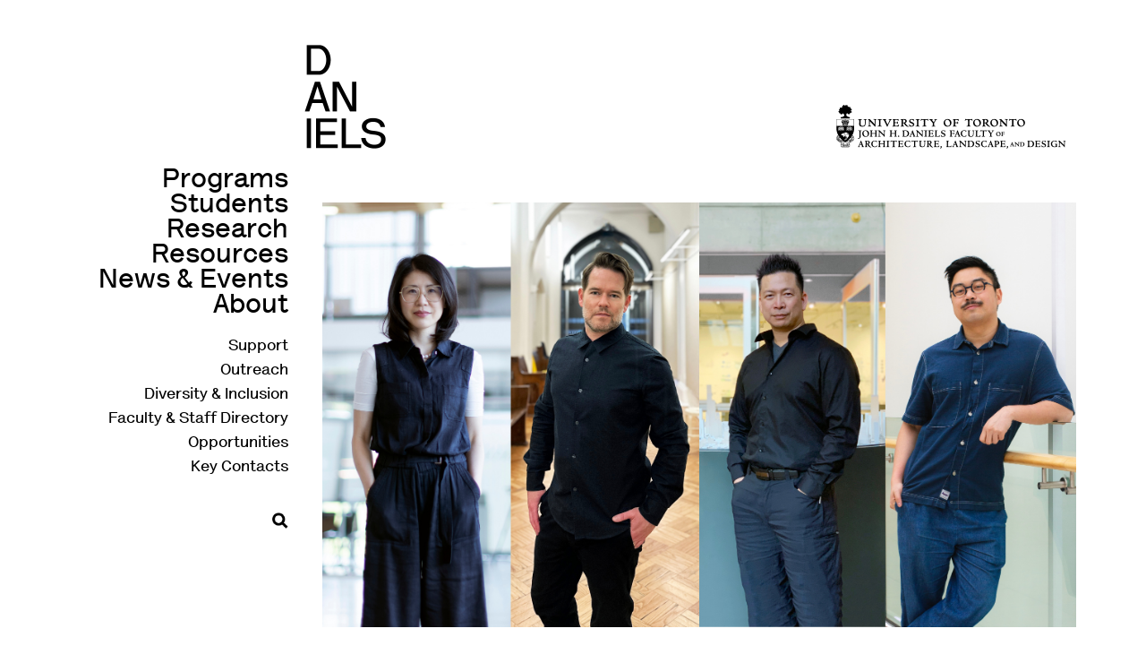

--- FILE ---
content_type: text/html; charset=UTF-8
request_url: https://www.daniels.utoronto.ca/news/tue-may-7-2024-all-day/nicholas-hoban-part-collective-representing-canada-2025-venice
body_size: 7294
content:
<!DOCTYPE html>
<html lang="en" dir="ltr">
  <head>

    <!-- Google tag (gtag.js) -->
    <script async src="https://www.googletagmanager.com/gtag/js?id=G-PH2NRR1TMW"></script>
    <script>
      window.dataLayer = window.dataLayer || [];
      function gtag(){dataLayer.push(arguments);}
      gtag('js', new Date());

      gtag('config', 'G-PH2NRR1TMW');
    </script>   
  
    <meta name="MobileOptimized" content="width">
    <meta name="HandheldFriendly" content="true">
    <meta name="viewport" content="width=device-width, initial-scale=1">
  
        <title>Nicholas Hoban part of collective representing Canada at the 2025 Venice Architecture Biennale | Daniels</title>
    <link rel="stylesheet" media="all" href="/sites/default/files/css/css_doIA6YcEt-aXjGmFx_XgasJYFYQBWUEUUAMLPud7eew.css?delta=0&amp;language=en&amp;theme=daniels_public_bootstrap&amp;include=[base64]" />
<link rel="stylesheet" media="all" href="/sites/default/files/css/css_QgH0a2R0XyHQaYWGBUf5etXL6Z-YS519XyOHMKcOef8.css?delta=1&amp;language=en&amp;theme=daniels_public_bootstrap&amp;include=[base64]" />
<link rel="stylesheet" media="all" href="//stackpath.bootstrapcdn.com/bootstrap/4.4.1/css/bootstrap.min.css" />
<link rel="stylesheet" media="all" href="/sites/default/files/css/css__n9t3aKeA_oHPNSOwZ4twwokssx4qEehsUYEdRzTiLU.css?delta=3&amp;language=en&amp;theme=daniels_public_bootstrap&amp;include=[base64]" />
<link rel="stylesheet" media="all" href="/sites/default/files/css/css_2I_lAeRIEhcEXPrLj9LsR-irKlSrpOHCZtVFBB2OqrY.css?delta=4&amp;language=en&amp;theme=daniels_public_bootstrap&amp;include=[base64]" />

    
    

    
    <script type="text/javascript">var switchTo5x=true;</script>
    <script type="text/javascript" src="https://ws.sharethis.com/button/buttons.js"></script>
    <script type="text/javascript">stLight.options({publisher: "bae1e502-5f9f-45d2-a8b3-4b0e786a3965", doNotHash: false, doNotCopy: true, hashAddressBar: false});</script> 

  </head>

  <body class="layout-no-sidebars page-node-35354 path-node node--type-news">
    <a href="#main-content" class="visually-hidden focusable skip-link">
      Skip to main content
    </a>
    
      <div class="dialog-off-canvas-main-canvas" data-off-canvas-main-canvas>
    <div class="daniels-wrapper">
      <header id="header" class="header" role="banner" aria-label="Site header">

      <h1 class="daniels-logo"><a href="/" rel="home" title="Home"><img alt="Daniels" data-entity-type="" data-entity-uuid="" src="/themes/custom/daniels/graphics/daniels.gif" /></a></h1>

      <h2 class="daniels-uoft-logo"><img alt="University of Toronto — John H. Daniels Faculty of Architecture, Landscape, and Design" data-entity-type="" data-entity-uuid="" src="/themes/custom/daniels/graphics/uoft-daniels-faculty.gif" /></h2>
    
                      <nav role="navigation" class="daniels-menu">

                          
  <h2 class="visually-hidden" id="block-daniels-public-bootstrap-main-menu-menu">Main navigation</h2>
  

        
      
              <ul class="clearfix daniels-menu-primary">
                    <li class="non-info-for">
                
                  <a href="/programs" data-drupal-link-system-path="programs">Programs</a>
              </li>
                      <li class="menu-firstchild non-info-for">
                
                  <a href="/students/future-students">Students</a>
              </li>
                      <li class="non-info-for">
                
                  <a href="/work/research" data-drupal-link-system-path="work/research">Research</a>
              </li>
                      <li class="menu-firstchild non-info-for">
                
                  <a href="/resources/library/eberhard-zeidler-library">Resources</a>
              </li>
                      <li class="non-info-for">
                
                                    <a href="/news-events" data-drupal-link-system-path="news-events">News &amp; Events</a>
                          </li>
                      <li class="non-info-for">
                
                  <a href="/about">About</a>
              </li>
              </ul>
  


              
  <h2 class="visually-hidden" id="block-secondarynavigation-menu">Secondary navigation</h2>
  

        
  
              <ul class="clearfix daniels-menu-secondary">
                    <li class="non-info-for">
                
                  <a href="/donations" data-drupal-link-system-path="node/24892">Support</a>
              </li>
                <li class="menu-firstchild non-info-for">
                
                  <a href="/outreach/outreach">Outreach</a>
              </li>
                <li class="menu-firstchild non-info-for">
                
                  <a href="/diversity-inclusion/equity-diversity-and-inclusion-daniels-faculty">Diversity &amp; Inclusion</a>
              </li>
                <li class="non-info-for">
                
                  <a href="/people" data-drupal-link-system-path="people">Faculty &amp; Staff Directory</a>
              </li>
                <li class="non-info-for">
                
                  <a href="/current-opportunities" data-drupal-link-system-path="node/25494">Opportunities</a>
              </li>
                <li class="non-info-for">
                
                  <a href="/contact-0" data-drupal-link-system-path="node/24893">Key Contacts</a>
              </li>
        </ul>
  


  

            
            <ul class="daniels-menu-secondary">
                <li class="search" id="launch-search-popup"><a href="/search"></a></li>
            </ul>
            
            
                        
        </nav>
          </header>
            <div id="main-wrapper" class="layout-main-wrapper clearfix">
              <div id="main" class="container">
                    <div class="row row-offcanvas row-offcanvas-left clearfix">
              <main class="main-content col" id="content" role="main">
                <section class="section">
                  <a id="main-content" tabindex="-1"></a>
                    <div data-drupal-messages-fallback class="hidden"></div><div id="block-daniels-public-bootstrap-content" class="block block-system block-system-main-block">
  
    
      <div class="content">
      
<article class=" clearfix node-news"  data-history-node-id="35354">

            <div class="node-hero">
              <div class="paragraph paragraph--type--hero-image paragraph--view-mode--default">
            <div class="layout layout--onecol">
    <div  class="layout__region layout__region--content">
      
            
			                <div class="img-wrapper-fix2">
                    <img alt="living room collective group composite" src="/sites/default/files/2024-05/LRC%20group%20Daniels%20ETH%20Zurich.jpeg" srcset="" sizes="(max-width: 375px) 330px, (max-width: 917px) 538px, (max-width: 1481px) 820px, 1102px" class="paragraphs-hero-image" />
                </div>
			
    

    </div>
  </div>

      </div>

        </div>
        
    <div class="node-content">
        <header>
                            <h1>07.05.24 - Nicholas Hoban part of collective representing Canada at the 2025 Venice Architecture Biennale</h1>
                    </header>
    
        



                <div class="field-paragraphs-body">
            <div class="paragraph paragraph--type--text paragraph--view-mode--default">
            <div class="layout layout--onecol">
    <div  class="layout__region layout__region--content">
      



            <div class="clearfix text-formatted field-paragraphs-text">
        <p>The Canada Council for the Arts has announced that the Living Room Collective will represent Canada at the 19th International Architecture Exhibition&nbsp;–&nbsp;La Biennale di Venezia, from May 10 to November 23, 2025.&nbsp;</p>
<p>Selected by a Council-designated selection committee, from among the group of five shortlisted candidates, the Living Room Collective will curate the next architecture exhibition at the Canada Pavilion.&nbsp;</p>
<p>The creative team is led by bio-designer Andrea Shin Ling, alongside core team members <a href="https://www.daniels.utoronto.ca/people/sessional-faculty/nicholas-hoban">Nicholas Hoban</a>, a lecturer and the Director of Applied Technologies at the Daniels Faculty,&nbsp;Vincent Hui, a professor at Toronto Metropolitan University’s Department of Architectural Science, and&nbsp;Clayton Lee, a curator, producer and performance artist. &nbsp;</p>
<p>Together this group of architects, scientists, artists, and educators will work at the intersection of architecture, biology, and digital fabrication to situate architecture as an integral and supportive component of our ecosystem.&nbsp;&nbsp;</p>
<p>“It is an incredible honor to have been selected to represent Canada at the 2025 Venice Architecture Biennale,” the Living Room Collective&nbsp;said in a statement.&nbsp;“In demonstrating the possibilities of a collaborative relationship with nature, we look forward to leveraging this global platform alongside national and international partners to engage in a critical dialogue around alternative design practices that can sit alongside contemporary carbon neutral building strategies.” &nbsp;</p>
<p lang="EN-US" paraeid="{ae45dc4f-873e-4f48-89e3-603ff1747196}{145}" paraid="247114060" xml:lang="EN-US">Read <a href="https://canadacouncil.ca/initiatives/venice-biennale">the full announcement</a> from the Canada Council for the Arts.&nbsp;</p>
<hr>
<h3 lang="EN-US" paraeid="{fd448b7a-18cd-47d6-9831-dc52f3a7dea8}{88}" paraid="232862633" xml:lang="EN-US">About Living Room Collective&nbsp;&nbsp;&nbsp;</h3>
<p lang="EN-US" paraeid="{fd448b7a-18cd-47d6-9831-dc52f3a7dea8}{91}" paraid="978664623" xml:lang="EN-US"><strong>Andrea Shin Ling</strong> is an architect and bio-designer who works at the intersection of design, digital fabrication and biology. Her work focuses on how the critical application of biologically and computationally mediated design processes can move society away from exploitative systems of production to regenerative ones. She is the 2020 S+T+ARTS Grand Prize winner for her work as Ginkgo Bioworks’ creative resident designing the decay of artifacts in order to access material circularity. Shin Ling is a founder of designGUILD, a Toronto-based art collective, and was a researcher in the Mediated Matter Group at the MIT Media Lab, where she worked on Aguahoja I, a 3D-printed bio-material pavilion.&nbsp;She is currently a doctoral fellow at the Chair of Digital Building Technologies at the Institute of Technology and Architecture, ETH Zurich.</p>
<p lang="EN-US" paraeid="{fd448b7a-18cd-47d6-9831-dc52f3a7dea8}{97}" paraid="1623651098" xml:lang="EN-US"><strong>Nicholas Hoban</strong> is a computational designer, fabricator and educator. He works at the intersection of computational design, robotics, construction and simulation in pedagogy, research and practice. Hoban is the Director, Applied Technologies, at the Daniels Faculty and a lecturer within the Daniels technology specialist program, leading various research and teaching labs while developing curriculum for studios and seminars on advanced fabrication and robotics within architecture. His research focuses on the application of robotics within fabrication and construction, and how we can solve critical problems in geometry through integrated processes. Hoban was a lead fabricator and computational designer for two previous Venice Biennales: for the 2014 Canadian Pavilion for Lateral Office’s Arctic Adaptations and for the 2016 Swiss Pavilion for Christian Kerez’s Incidental Space.&nbsp;&nbsp;</p>
<p lang="EN-US" paraeid="{fd448b7a-18cd-47d6-9831-dc52f3a7dea8}{103}" paraid="1441315346" xml:lang="EN-US"><strong>Vincent Hui</strong> is a distinguished professor at Toronto Metropolitan University’s Department of Architectural Science, imparting knowledge across diverse domains from design studios to digital tools. His pedagogical excellence has earned him multiple teaching accolades, as he delves into the intersections of architecture, fabrication and allied disciplines. With over 25 years of experience, his extensive publication portfolio focuses on design pedagogy, simulation, prototyping and technological convergence, complemented by a rich body of creative work showcased globally. Collaborating with esteemed organizations such as the Royal Architectural Institute of Canada (RAIC), the Ontario Association of Architects (OAA) and the Canadian Architecture Students’ Association (CASA), Hui endeavors to empower the next generation of designers, navigating emergent shifts in praxis. Committed to bridging academia and industry, he advocates for experiential learning initiatives and outreach endeavors for aspiring designers. His remarkable contributions have culminated in his induction into the esteemed RAIC College of Fellows.&nbsp;&nbsp;</p>
<p lang="EN-US" paraeid="{fd448b7a-18cd-47d6-9831-dc52f3a7dea8}{109}" paraid="2049773316" xml:lang="EN-US"><strong>Clayton Lee</strong> is a curator, producer and performance artist. He is currently the Director (Artistic) of the Fierce Festival in Birmingham, England. He was previously the Director of the Rhubarb Festival, Canada’s longest-running festival of new and experimental performance, at Buddies in Bad Times Theatre. Lee has also worked as Creative Producer on Jess Dobkin’s projects, including For What It’s Worth, her commission at the Wellcome Collection in London, England; as Curatorial Associate at the Luminato Festival; and as Managing Producer of CanadaHub at the Edinburgh Festival Fringe. Lee’s performance projects have been presented in venues across Canada, the United States, the United Kingdom and New Zealand. He was one of the Art Gallery of Ontario’s 2023 Artists-in-Residence.&nbsp;&nbsp;</p>
<p class="credit" lang="EN-US" paraeid="{ae45dc4f-873e-4f48-89e3-603ff1747196}{145}" paraid="247114060" xml:lang="EN-US">Banner image from left to right: Andrea Shin Ling. Photo: Andrei Jipa;&nbsp;Nicholas Hoban. Photo: Nazanin Kazemi;&nbsp;Clayton Lee. Photo: Sam Frank Wood;&nbsp;Vincent Hui. Photo: Florencio Tameta.</p>

      </div>
      

    </div>
  </div>

      </div>

        </div>
        

        
    </div>

        <aside id="secondary" role="complementary">
        
                    <div class="sidebar-right">
                    <h4>Share</h4>

            <div class="share-this-buttons">
                <span class="st_email_custom" displayText="Email"></span>
                <span class="st_facebook_custom" displayText="Facebook"></span>
                <span class="st_twitter_custom" displayText="Tweet"></span>
            </div>
        </div>

                    <div class="sidebar-left">
                <h4>Related News/Events</h4>

                <div class="related-news-events-wrapper">
                    



                <div class="field-related-news-events">
          
<article class=" clearfix node-news view-mode-daniels_node_reference"  data-history-node-id="35243">
    <header>
        <a href="/news/fri-mar-22-2024-all-day/three-daniels-faculty-members-2025-venice-biennale-shortlist">
            <div class="img-wrapper">
                                    <img alt="Image of 2023 Venice Architecture Biennale" src="/sites/default/files/2024-03/biennale-architettura-2023-padiglione-centrale.jpeg" srcset="" sizes="(max-width: 375px) 330px, (max-width: 635px) 538px, 256px" class="content-card-image" />
                            </div>
                            03.22.24
                - <span class="field field--name-title field--type-string field--label-hidden">Three Daniels Faculty members on 2025 Venice Biennale shortlist</span>

            		</a>
    </header>
</article>


        </div>
        

                </div>
            </div>
        
        
        
    </aside>

</article>


    </div>
  </div>


                </section>
              </main>
                                  </div>
        </div>
          </div>
        
    <footer class="footer" role="contentinfo">

            <a href="/" class="footer-uoft"></a>

            <div class="footer-social-media">
                <h4>Subscribe to our Newsletter</h4>

		<p class="sidebar-apply-now" style="margin-bottom: 15px; padding-top: 2px;">
                	<a href="http://eepurl.com/deZjw" class="button" type="submit" target="_blank" style="width: max-content; padding: 5px;">Subscribe</a>
            	</p>
 
                <h4>Follow Us</h4>

                <ul>
                    <li><a href="https://www.facebook.com/UofTDaniels" target="_blank"><span class="social-icon social-facebook"></span></a></li>
                    <li><a href="https://www.instagram.com/uoftdaniels/" target="_blank"><span class="social-icon social-instagram"></span></a></li>
                    <li class="twitter"><a href="https://twitter.com/UofTDaniels" target="_blank"><span class="social-icon social-twitter"></span></a></li>
                    <li class="youtube"><a href="https://www.youtube.com/user/UofTDaniels" target="_blank"><span class="social-icon social-youtube"></span></a></li>
                    <li><a href="https://www.linkedin.com/edu/university-of-toronto---john-h.-daniels-faculty-of-architecture-landscape-and-design-43139" target="_blank"><span class="social-icon social-linkedin"></span></a></li>

                    <!-- <li><a href="https://www.facebook.com/UofTDaniels" target="_blank"><img src="/sites/all/themes/daniels/graphics/social-media/facebook.gif" width="23" height="" alt="23" /></a></li>
                    <li><a href="https://www.instagram.com/uoftdaniels/" target="_blank"><img src="/sites/all/themes/daniels/graphics/social-media/instagram.gif" width="24" height="25" alt="" /></a></li>
                    <li class="twitter"><a href="https://twitter.com/UofTDaniels" target="_blank"><img src="/sites/all/themes/daniels/graphics/social-media/twitter.gif" width="27" height="22" alt="" /></a></li>
                    <li class="youtube"><a href="https://www.youtube.com/user/UofTDaniels" target="_blank"><img src="/sites/all/themes/daniels/graphics/social-media/youtube.gif" width="44" height="19" alt="" /></a></li>
                    <li><a href="https://www.linkedin.com/edu/university-of-toronto---john-h.-daniels-faculty-of-architecture-landscape-and-design-43139" target="_blank"><img src="/sites/all/themes/daniels/graphics/social-media/linkedin.gif" width="26" height="24" alt="" /></a></li> -->
                </ul>
            </div>

            <div class="footer-contact">
                <h4>University of Toronto<br>John H. Daniels Faculty of Architecture, <br>Landscape, and Design</h4>
                
                <p>
                    1 Spadina Crescent<br>
                    Toronto, ON M5S 2J5<br>
                    Canada<br>
                    T + 416-978-5038<br>
                </p>
            </div>
        </footer>
    
    

      </div>

<form action="/search" method="get" id="daniels-popup-search" accept-charset="UTF-8">
    <input type="text" placeholder="Search" id="popup-s" name="s" value="" size="30" maxlength="128" class="form-text">
    <input type="submit" id="edit-submit-search" name="" value="Search" class="form-submit">
</form>

  </div>

    
    <script type="application/json" data-drupal-selector="drupal-settings-json">{"path":{"baseUrl":"\/","pathPrefix":"","currentPath":"node\/35354","currentPathIsAdmin":false,"isFront":false,"currentLanguage":"en"},"pluralDelimiter":"\u0003","suppressDeprecationErrors":true,"user":{"uid":0,"permissionsHash":"1a158dca7b9430cedbba23900ac28d7b2d1e956b66760f281a54cfa500aad55c"}}</script>
<script src="/sites/default/files/js/js_Vg2zMD2vVpJiRg4rGWl-IKEV9GvWl9u33INJk8MVsNE.js?scope=footer&amp;delta=0&amp;language=en&amp;theme=daniels_public_bootstrap&amp;include=eJxLSczLTM0pji8oTcrJTI5Pys8vKS4pSizQh7Pik1PydFJwKUvPyU9KzNEtLqnMycxLBwDlqR-b"></script>
<script src="//cdnjs.cloudflare.com/ajax/libs/popper.js/1.14.3/umd/popper.min.js"></script>
<script src="//stackpath.bootstrapcdn.com/bootstrap/4.4.1/js/bootstrap.min.js"></script>
<script src="/sites/default/files/js/js_3DDSaq4YLG_pQ7FLvs6t7Hb2NhSpygJmaKN-KLq0JEI.js?scope=footer&amp;delta=3&amp;language=en&amp;theme=daniels_public_bootstrap&amp;include=eJxLSczLTM0pji8oTcrJTI5Pys8vKS4pSizQh7Pik1PydFJwKUvPyU9KzNEtLqnMycxLBwDlqR-b"></script>

  </body>
</html>


--- FILE ---
content_type: text/css
request_url: https://www.daniels.utoronto.ca/sites/default/files/css/css__n9t3aKeA_oHPNSOwZ4twwokssx4qEehsUYEdRzTiLU.css?delta=3&language=en&theme=daniels_public_bootstrap&include=eJx9kFFuBDEIQy-UTo6EmAQlVAxEgXSV23e0qro_3f7az5YB3SmA9ZNK2MzF_ehcCYqp3hI8ODosT_iGG-sULhhs-icUdA2bOPe_JuAYskHtAaaA9WL3Z-NpFh4TB5w4J1u-yB0bOQi3HqmiMon_zIBfPL-Cpep7rImdKB8eW1hbEty2Aip7sS-aO9v9BJM0cGK7-e65zjVQjpdyLH3WeqeafPt9VD7R6RtFJYra
body_size: 19287
content:
/* @license GPL-2.0-or-later https://www.drupal.org/licensing/faq */
@font-face{font-family:'LetteraText';src:url(/themes/custom/daniels/fonts/lineto-letteratext-bold.eot);src:url(/themes/custom/daniels/fonts/lineto-letteratext-bold.eot#iefix) format("embedded-opentype"),url(/themes/custom/daniels/fonts/lineto-letteratext-bold.woff) format("woff");font-weight:normal;font-style:normal;}@font-face{font-family:'LetteraText';src:url(/themes/custom/daniels/fonts/lineto-letteratext-bolditalic.eot);src:url(/themes/custom/daniels/fonts/lineto-letteratext-bolditalic.eot#iefix) format("embedded-opentype"),url(/themes/custom/daniels/fonts/lineto-letteratext-bolditalic.woff) format("woff");font-weight:normal;font-style:italic;}*{box-sizing:border-box;}html{font-size:15px;line-height:19px;font-family:'LetteraText',Helvetica,Arial,sans-serif;-ms-text-size-adjust:100%;-webkit-text-size-adjust:100%;min-height:100%;}@media (min-width:636px){html{font-size:18px;line-height:24px;}}body{margin:0;padding:0;color:#000;background-color:#fff;}.title{min-height:55px;}.skip-link{text-shadow:none !important;font-family:Arial !important;font-weight:bold !important;color:white !important;}.skip-link a{color:white !important;}.skip-link:link,.skip-link:visited{color:white !important;}article,aside,details,figcaption,figure,footer,header,main,menu,nav,section,summary{display:block;}audio,canvas,progress,video{display:inline-block;}audio:not([controls]){display:none;height:0;}progress{vertical-align:baseline;}template,[hidden]{display:none;}a{color:#000;text-decoration:none;text-shadow:0.03em 0 #fff,-0.03em 0 #fff,0 0.03em #fff,0 -0.03em #fff,0.06em 0 #fff,-0.06em 0 #fff,0.09em 0 #fff,-0.09em 0 #fff,0.12em 0 #fff,-0.12em 0 #fff,0.15em 0 #fff,-0.15em 0 #fff;background-image:-webkit-linear-gradient(#eb0032,#eb0032);background-image:linear-gradient(#eb0032,#eb0032);background-size:1px 1px;background-repeat:repeat-x;background-position:0% 90%;text-decoration:none;}a::-moz-selection{text-shadow:0.03em 0 #fff,-0.03em 0 #fff,0 0.03em #fff,0 -0.03em #fff,0.06em 0 #fff,-0.06em 0 #fff,0.09em 0 #fff,-0.09em 0 #fff,0.12em 0 #fff,-0.12em 0 #fff,0.15em 0 #fff,-0.15em 0 #fff;background:#fff;}a::selection{text-shadow:0.03em 0 #fff,-0.03em 0 #fff,0 0.03em #fff,0 -0.03em #fff,0.06em 0 #fff,-0.06em 0 #fff,0.09em 0 #fff,-0.09em 0 #fff,0.12em 0 #fff,-0.12em 0 #fff,0.15em 0 #fff,-0.15em 0 #fff;background:#fff;}a::-moz-selection{text-shadow:0.03em 0 #fff,-0.03em 0 #fff,0 0.03em #fff,0 -0.03em #fff,0.06em 0 #fff,-0.06em 0 #fff,0.09em 0 #fff,-0.09em 0 #fff,0.12em 0 #fff,-0.12em 0 #fff,0.15em 0 #fff,-0.15em 0 #fff;background:#fff;}a *,a *:after,a:after,a *:before,a:before{text-shadow:none;}:visited{color:#000;}a:hover,a:focus{color:#eb0032 !important;background-image:none;}a:active{color:#eb0032;}a:active:not(.button){background-color:transparent;}a:active,a:hover{outline-width:0;}h1,.node-person header p{margin:0 0 16px;font-size:23px;font-weight:normal;line-height:26px;}@media (min-width:636px){h1,.node-person header p{margin:0 0 22px;font-size:31px;line-height:34px;}}h2,.node-work.node-content-card .title,.node-program.node-content-card .title,.node-news.node-content-card .title,.node-event.node-content-card .title,.view-search .views-field-title,.view-library-new-books caption{margin:24px 0 19px;font-size:19px;font-weight:normal;line-height:24px;}h2:first-child,.node-work.node-content-card .title:first-child,.node-program.node-content-card .title:first-child,.node-news.node-content-card .title:first-child,.node-event.node-content-card .title:first-child,.view-search .views-field-title:first-child,.view-library-new-books caption:first-child{margin-top:0;}@media (min-width:636px){h2,.node-work.node-content-card .title,.node-program.node-content-card .title,.node-news.node-content-card .title,.node-event.node-content-card .title,.view-search .views-field-title,.view-library-new-books caption{margin:27px 0 24px;font-size:24px;line-height:27px;}}h3{margin:0 0 9px;font-size:15px;font-weight:normal;line-height:19px;}h3:first-child{margin-top:0;}@media (min-width:636px){h3{margin:0 0 14px;font-size:18px;line-height:24px;}}h3.table-heading{margin:27px 0 11px;padding-top:5px;border-top:3px solid #000;font-size:15px;font-weight:normal;line-height:19px;}h3.table-heading:first-child{margin-top:0;}@media (min-width:636px){h3.table-heading{margin:36px 0 15px;padding-top:7px;font-size:18px;line-height:24px;}}h4{margin:0 0 9px;font-size:15px;font-weight:normal;line-height:19px;}@media (min-width:636px){h4{margin:0 0 14px;font-size:18px;line-height:24px;}}abbr[title]{border-bottom:0;text-decoration:underline;text-decoration:underline dotted;}@media print{abbr[title]:after{content:" (" attr(title) ")";}}b,strong{font-weight:normal;color:#eb0032;}pre,code,kbd,samp,var{font-family:Menlo,"DejaVu Sans Mono","Ubuntu Mono",Courier,"Courier New",monospace,sans-serif;font-size:1em;}dfn{font-style:italic;}mark{background-color:#fd0;color:#000;}small{font-size:0.77778rem;}sub,sup{font-size:0.55556rem;line-height:0;position:relative;vertical-align:baseline;}sub{bottom:-.25em;}sup{top:-.5em;}.divider,hr{margin:1.33333rem 0;border:0;border-top:1px solid #cccccc;}.divider > :first-child,hr > :first-child{margin-top:1.33333rem;}blockquote{margin:7px 30px 8px;}p + blockquote{margin-top:-15px;}blockquote p:last-child{margin-bottom:0;}dl,menu,ol,ul{margin:1.33333rem 0;}ol ol,ol ul,ul ol,ul ul{margin:0;}dd{margin:0 0 0 36px;}[dir="rtl"] dd{margin:0 36px 0 0;}menu,ol,ul{margin:0 0 0 36px;}[dir="rtl"] menu,[dir="rtl"]
ol,[dir="rtl"]
ul{padding:0 36px 0 0;}.cke_editable ol,.cke_editable ul,.field-paragraphs-text ol,.field-paragraphs-text ul{margin:0 0 19px;padding-left:41px;}@media (min-width:636px){.cke_editable ol,.cke_editable ul,.field-paragraphs-text ol,.field-paragraphs-text ul{margin:0 0 24px;padding-left:52px;}}.cke_editable li p:last-child,.field-paragraphs-text li p:last-child{margin-bottom:0;}.cke_editable ul,.field-paragraphs-text ul{list-style:none;}.cke_editable ul li,.field-paragraphs-text ul li{position:relative;}.cke_editable ul li:before,.field-paragraphs-text ul li:before{display:block;position:absolute;left:-14px;content:'–';}.cke_editable{padding:25px;}figure{margin:1.33333rem 0;}hr{box-sizing:content-box;height:0;overflow:visible;}p,pre{margin:0 0 19px;}@media (min-width:636px){p,pre{margin:0 0 24px;}}img{border-style:none;}img,svg{max-width:100%;height:auto;}svg:not(:root){overflow:hidden;}button,input,optgroup,select,textarea{box-sizing:border-box;max-width:100%;font:inherit;margin:0;outline:0;}button{overflow:visible;}button:hover{color:#eb0032;border:#eb0032;}button,select{text-transform:none;}input{overflow:visible;}[type='number']::-webkit-inner-spin-button,[type='number']::-webkit-outer-spin-button{height:auto;}[type='search']{-webkit-appearance:textfield;outline-offset:-2px;}[type='search']::-webkit-search-cancel-button,[type='search']::-webkit-search-decoration{-webkit-appearance:none;}::-webkit-input-placeholder{color:#000;opacity:1;}::-webkit-file-upload-button{-webkit-appearance:button;font:inherit;}.button,.view-work .pager .pager-previous a,.view-programs .pager .pager-previous a,.view-news .pager .pager-previous a,.view-events .pager .pager-previous a,.view-library-new-books .pager .pager-previous a,.view-library-periodical-holdings .pager .pager-previous a,.view-student-work .pager .pager-previous a,.view-aggregated-content-cards .pager .pager-previous a,.view-search .pager .pager-previous a,.view-work .pager .pager-next a,.view-programs .pager .pager-next a,.view-news .pager .pager-next a,.view-events .pager .pager-next a,.view-library-new-books .pager .pager-next a,.view-library-periodical-holdings .pager .pager-next a,.view-student-work .pager .pager-next a,.view-aggregated-content-cards .pager .pager-next a,.view-search .pager .pager-next a,.tabs a,button,[type='button'],[type='reset'],[type='submit']{display:inline-block;padding:13px 11px 8px;line-height:1;text-decoration:none;cursor:pointer;color:#000;border:3px solid #000;background:transparent;}.button::-moz-focus-inner,.view-work .pager .pager-previous a::-moz-focus-inner,.view-programs .pager .pager-previous a::-moz-focus-inner,.view-news .pager .pager-previous a::-moz-focus-inner,.view-events .pager .pager-previous a::-moz-focus-inner,.view-library-new-books .pager .pager-previous a::-moz-focus-inner,.view-library-periodical-holdings .pager .pager-previous a::-moz-focus-inner,.view-student-work .pager .pager-previous a::-moz-focus-inner,.view-aggregated-content-cards .pager .pager-previous a::-moz-focus-inner,.view-search .pager .pager-previous a::-moz-focus-inner,.view-work .pager .pager-next a::-moz-focus-inner,.view-programs .pager .pager-next a::-moz-focus-inner,.view-news .pager .pager-next a::-moz-focus-inner,.view-events .pager .pager-next a::-moz-focus-inner,.view-library-new-books .pager .pager-next a::-moz-focus-inner,.view-library-periodical-holdings .pager .pager-next a::-moz-focus-inner,.view-student-work .pager .pager-next a::-moz-focus-inner,.view-aggregated-content-cards .pager .pager-next a::-moz-focus-inner,.view-search .pager .pager-next a::-moz-focus-inner,.tabs a::-moz-focus-inner,button::-moz-focus-inner,[type='button']::-moz-focus-inner,[type='reset']::-moz-focus-inner,[type='submit']::-moz-focus-inner{border-style:none;padding:0;}.button:-moz-focusring,.view-work .pager .pager-previous a:-moz-focusring,.view-programs .pager .pager-previous a:-moz-focusring,.view-news .pager .pager-previous a:-moz-focusring,.view-events .pager .pager-previous a:-moz-focusring,.view-library-new-books .pager .pager-previous a:-moz-focusring,.view-library-periodical-holdings .pager .pager-previous a:-moz-focusring,.view-student-work .pager .pager-previous a:-moz-focusring,.view-aggregated-content-cards .pager .pager-previous a:-moz-focusring,.view-search .pager .pager-previous a:-moz-focusring,.view-work .pager .pager-next a:-moz-focusring,.view-programs .pager .pager-next a:-moz-focusring,.view-news .pager .pager-next a:-moz-focusring,.view-events .pager .pager-next a:-moz-focusring,.view-library-new-books .pager .pager-next a:-moz-focusring,.view-library-periodical-holdings .pager .pager-next a:-moz-focusring,.view-student-work .pager .pager-next a:-moz-focusring,.view-aggregated-content-cards .pager .pager-next a:-moz-focusring,.view-search .pager .pager-next a:-moz-focusring,.tabs a:-moz-focusring,button:-moz-focusring,[type='button']:-moz-focusring,[type='reset']:-moz-focusring,[type='submit']:-moz-focusring{outline:1px dotted ButtonText;}.button:hover,.button:focus,.button:active,.view-work .pager .pager-previous a:hover,.view-programs .pager .pager-previous a:hover,.view-news .pager .pager-previous a:hover,.view-events .pager .pager-previous a:hover,.view-library-new-books .pager .pager-previous a:hover,.view-library-periodical-holdings .pager .pager-previous a:hover,.view-student-work .pager .pager-previous a:hover,.view-aggregated-content-cards .pager .pager-previous a:hover,.view-search .pager .pager-previous a:hover,.view-work .pager .pager-next a:hover,.view-programs .pager .pager-next a:hover,.view-news .pager .pager-next a:hover,.view-events .pager .pager-next a:hover,.view-library-new-books .pager .pager-next a:hover,.view-library-periodical-holdings .pager .pager-next a:hover,.view-student-work .pager .pager-next a:hover,.view-aggregated-content-cards .pager .pager-next a:hover,.view-search .pager .pager-next a:hover,.tabs a:hover,.view-work .pager .pager-previous a:focus,.view-programs .pager .pager-previous a:focus,.view-news .pager .pager-previous a:focus,.view-events .pager .pager-previous a:focus,.view-library-new-books .pager .pager-previous a:focus,.view-library-periodical-holdings .pager .pager-previous a:focus,.view-student-work .pager .pager-previous a:focus,.view-aggregated-content-cards .pager .pager-previous a:focus,.view-search .pager .pager-previous a:focus,.view-work .pager .pager-next a:focus,.view-programs .pager .pager-next a:focus,.view-news .pager .pager-next a:focus,.view-events .pager .pager-next a:focus,.view-library-new-books .pager .pager-next a:focus,.view-library-periodical-holdings .pager .pager-next a:focus,.view-student-work .pager .pager-next a:focus,.view-aggregated-content-cards .pager .pager-next a:focus,.view-search .pager .pager-next a:focus,.tabs a:focus,.view-work .pager .pager-previous a:active,.view-programs .pager .pager-previous a:active,.view-news .pager .pager-previous a:active,.view-events .pager .pager-previous a:active,.view-library-new-books .pager .pager-previous a:active,.view-library-periodical-holdings .pager .pager-previous a:active,.view-student-work .pager .pager-previous a:active,.view-aggregated-content-cards .pager .pager-previous a:active,.view-search .pager .pager-previous a:active,.view-work .pager .pager-next a:active,.view-programs .pager .pager-next a:active,.view-news .pager .pager-next a:active,.view-events .pager .pager-next a:active,.view-library-new-books .pager .pager-next a:active,.view-library-periodical-holdings .pager .pager-next a:active,.view-student-work .pager .pager-next a:active,.view-aggregated-content-cards .pager .pager-next a:active,.view-search .pager .pager-next a:active,.tabs a:active,button:hover,button:focus,button:active,[type='button']:hover,[type='button']:focus,[type='button']:active,[type='reset']:hover,[type='reset']:focus,[type='reset']:active,[type='submit']:hover,[type='submit']:focus,[type='submit']:active{border:3px solid #000;text-decoration:none;color:#000;}[disabled].button,.view-work .pager .pager-previous a[disabled],.view-programs .pager .pager-previous a[disabled],.view-news .pager .pager-previous a[disabled],.view-events .pager .pager-previous a[disabled],.view-library-new-books .pager .pager-previous a[disabled],.view-library-periodical-holdings .pager .pager-previous a[disabled],.view-student-work .pager .pager-previous a[disabled],.view-aggregated-content-cards .pager .pager-previous a[disabled],.view-search .pager .pager-previous a[disabled],.view-work .pager .pager-next a[disabled],.view-programs .pager .pager-next a[disabled],.view-news .pager .pager-next a[disabled],.view-events .pager .pager-next a[disabled],.view-library-new-books .pager .pager-next a[disabled],.view-library-periodical-holdings .pager .pager-next a[disabled],.view-student-work .pager .pager-next a[disabled],.view-aggregated-content-cards .pager .pager-next a[disabled],.view-search .pager .pager-next a[disabled],.tabs a[disabled],button[disabled],[disabled][type='button'],[disabled][type='reset'],[disabled][type='submit']{cursor:default;color:#999999;}[disabled].button:hover,.view-work .pager .pager-previous a[disabled]:hover,.view-programs .pager .pager-previous a[disabled]:hover,.view-news .pager .pager-previous a[disabled]:hover,.view-events .pager .pager-previous a[disabled]:hover,.view-library-new-books .pager .pager-previous a[disabled]:hover,.view-library-periodical-holdings .pager .pager-previous a[disabled]:hover,.view-student-work .pager .pager-previous a[disabled]:hover,.view-aggregated-content-cards .pager .pager-previous a[disabled]:hover,.view-search .pager .pager-previous a[disabled]:hover,.view-work .pager .pager-next a[disabled]:hover,.view-programs .pager .pager-next a[disabled]:hover,.view-news .pager .pager-next a[disabled]:hover,.view-events .pager .pager-next a[disabled]:hover,.view-library-new-books .pager .pager-next a[disabled]:hover,.view-library-periodical-holdings .pager .pager-next a[disabled]:hover,.view-student-work .pager .pager-next a[disabled]:hover,.view-aggregated-content-cards .pager .pager-next a[disabled]:hover,.view-search .pager .pager-next a[disabled]:hover,.tabs a[disabled]:hover,button[disabled]:hover,[disabled][type='button']:hover,[disabled][type='reset']:hover,[disabled][type='submit']:hover,[disabled].button:focus,.view-work .pager .pager-previous a[disabled]:focus,.view-programs .pager .pager-previous a[disabled]:focus,.view-news .pager .pager-previous a[disabled]:focus,.view-events .pager .pager-previous a[disabled]:focus,.view-library-new-books .pager .pager-previous a[disabled]:focus,.view-library-periodical-holdings .pager .pager-previous a[disabled]:focus,.view-student-work .pager .pager-previous a[disabled]:focus,.view-aggregated-content-cards .pager .pager-previous a[disabled]:focus,.view-search .pager .pager-previous a[disabled]:focus,.view-work .pager .pager-next a[disabled]:focus,.view-programs .pager .pager-next a[disabled]:focus,.view-news .pager .pager-next a[disabled]:focus,.view-events .pager .pager-next a[disabled]:focus,.view-library-new-books .pager .pager-next a[disabled]:focus,.view-library-periodical-holdings .pager .pager-next a[disabled]:focus,.view-student-work .pager .pager-next a[disabled]:focus,.view-aggregated-content-cards .pager .pager-next a[disabled]:focus,.view-search .pager .pager-next a[disabled]:focus,.tabs a[disabled]:focus,button[disabled]:focus,[disabled][type='button']:focus,[disabled][type='reset']:focus,[disabled][type='submit']:focus,[disabled].button:active,.view-work .pager .pager-previous a[disabled]:active,.view-programs .pager .pager-previous a[disabled]:active,.view-news .pager .pager-previous a[disabled]:active,.view-events .pager .pager-previous a[disabled]:active,.view-library-new-books .pager .pager-previous a[disabled]:active,.view-library-periodical-holdings .pager .pager-previous a[disabled]:active,.view-student-work .pager .pager-previous a[disabled]:active,.view-aggregated-content-cards .pager .pager-previous a[disabled]:active,.view-search .pager .pager-previous a[disabled]:active,.view-work .pager .pager-next a[disabled]:active,.view-programs .pager .pager-next a[disabled]:active,.view-news .pager .pager-next a[disabled]:active,.view-events .pager .pager-next a[disabled]:active,.view-library-new-books .pager .pager-next a[disabled]:active,.view-library-periodical-holdings .pager .pager-next a[disabled]:active,.view-student-work .pager .pager-next a[disabled]:active,.view-aggregated-content-cards .pager .pager-next a[disabled]:active,.view-search .pager .pager-next a[disabled]:active,.tabs a[disabled]:active,button[disabled]:active,[disabled][type='button']:active,[disabled][type='reset']:active,[disabled][type='submit']:active{color:#999999;}[type='checkbox'],[type='radio']{box-sizing:border-box;padding:0;}fieldset{padding:0.46667rem 0.83333rem 0.86667rem;border:1px solid #cccccc;margin:0 2px;}legend{box-sizing:border-box;display:table;max-width:100%;white-space:normal;color:inherit;margin-left:-5px;padding:0 5px;}label{display:block;font-weight:bold;}optgroup{font-weight:bold;}textarea{overflow:auto;}table{margin:1.33333rem 0;border-collapse:collapse;border-spacing:0;width:100%;}td,th{padding:0;}.visually-hidden,.element-invisible,.element-focusable{position:absolute !important;height:1px;width:1px;overflow:hidden;clip:rect(1px,1px,1px,1px);word-wrap:normal;}.visually-hidden--off,.visually-hidden--focusable:active,.visually-hidden--focusable:focus,.element-focusable:active,.element-focusable:focus{position:static !important;clip:auto;height:auto;width:auto;overflow:visible;}.skip-link{display:block;padding:2px 0 3px;text-align:center;}.skip-link:link,.skip-link:visited{background-color:#666666;color:#fff;}.skip-link__wrapper{margin:0;}@media print{.skip-link__wrapper{display:none;}}.autocomplete,.form-autocomplete{background-image:url(/themes/custom/daniels/sass/forms/autocomplete/throbber-inactive.png);background-position:100% center;background-repeat:no-repeat;}[dir="rtl"] .autocomplete,[dir="rtl"] .form-autocomplete{background-position:0% center;}.autocomplete__list-wrapper,#autocomplete{border:1px solid;overflow:hidden;position:absolute;z-index:100;}.autocomplete__list,#autocomplete ul{list-style:none;list-style-image:none;margin:0;padding:0;}.autocomplete__list-item,#autocomplete li{background:#fff;color:#000;cursor:default;white-space:pre;}.autocomplete__list-item.is-selected,.autocomplete__list-item--is-selected,#autocomplete li.is-selected,#autocomplete .selected{background:#0072b9;color:#fff;}.autocomplete.is-throbbing,.autocomplete--is-throbbing,.is-throbbing.form-autocomplete,.form-autocomplete.throbbing{background-image:url(/themes/custom/daniels/sass/forms/autocomplete/throbber-active.gif);}.collapsible-fieldset,.collapsible{position:relative;}.collapsible-fieldset__legend,.collapsible .fieldset-legend{display:block;padding-left:15px;background-image:url(/themes/custom/daniels/sass/forms/collapsible-fieldset/expanded.svg);background-position:4px 50%;background-repeat:no-repeat;}[dir="rtl"] .collapsible-fieldset__legend,[dir="rtl"] .collapsible .fieldset-legend,.collapsible [dir="rtl"] .fieldset-legend{padding-left:0;padding-right:15px;background-position:right 4px top 50%;}.collapsible-fieldset__summary,.collapsible .fieldset-legend .summary{color:#999999;font-size:.9em;margin-left:.5em;}.collapsible-fieldset.is-collapsed,.collapsible-fieldset--is-collapsed,.is-collapsed.collapsible,.collapsible.collapsed{border-bottom-width:0;border-left-width:0;border-right-width:0;height:1em;}.collapsible-fieldset.is-collapsed .collapsible-fieldset__wrapper,.collapsible-fieldset--is-collapsed__wrapper,.is-collapsed.collapsible .collapsible-fieldset__wrapper,.collapsible.collapsed .fieldset-wrapper{display:none;}.collapsible-fieldset.is-collapsed .collapsible-fieldset__legend,.collapsible-fieldset--is-collapsed__legend,.is-collapsed.collapsible .collapsible-fieldset__legend,.collapsible.collapsed .fieldset-legend,.collapsible-fieldset.is-collapsed .collapsible .fieldset-legend,.collapsible .collapsible-fieldset.is-collapsed .fieldset-legend,.is-collapsed.collapsible .fieldset-legend{background-image:url(/themes/custom/daniels/sass/forms/collapsible-fieldset/collapsed.svg);background-position:4px 50%;}[dir="rtl"] .collapsible-fieldset.is-collapsed .collapsible-fieldset__legend,[dir="rtl"] .collapsible-fieldset--is-collapsed__legend,[dir="rtl"] .is-collapsed.collapsible .collapsible-fieldset__legend,[dir="rtl"] .collapsible.collapsed .fieldset-legend,.collapsible.collapsed [dir="rtl"] .fieldset-legend,[dir="rtl"] .collapsible-fieldset.is-collapsed .collapsible .fieldset-legend,.collapsible [dir="rtl"] .collapsible-fieldset.is-collapsed .fieldset-legend,[dir="rtl"] .is-collapsed.collapsible .fieldset-legend{background-image:url(/themes/custom/daniels/sass/forms/collapsible-fieldset/collapsed-rtl.svg);background-position:right 4px top 50%;}.clearfix:before{content:'';display:table;}.clearfix:after{content:'';display:table;clear:both;}.form-item{margin:1.33333rem 0;}.form-item__required,.form-required{color:#c00;}.form-item__description,.form-item .description{font-size:0.77778rem;}.form-item--inline div,.form-item--inline label,.container-inline .form-item div,.container-inline .form-item label{display:inline;}.form-item--inline__exception,.container-inline .fieldset-wrapper{display:block;}.form-item--tight,.form-item--radio,.form-type-radio,.form-type-checkbox,.password-parent,.confirm-parent,table .form-item{margin:0;}.form-item--radio .form-item__label,.form-item--radio__label,.form-type-radio .form-item__label,.form-type-checkbox .form-item__label,label.option{display:inline;font-weight:normal;}.form-item--radio .form-item__description,.form-item--radio__description,.form-type-radio .form-item__description,.form-type-checkbox .form-item__description,.form-type-radio .description,.form-type-checkbox .description,.form-item--radio .form-item .description,.form-item .form-item--radio .description,.form-type-radio .form-item .description,.form-item .form-type-radio .description,.form-type-checkbox .form-item .description,.form-item
.form-type-checkbox .description{margin-left:1.4em;}.form-item.is-error .form-item__widget,.form-item--is-error__widget,.form-item.is-error input,.form-item.is-error textarea,.form-item.is-error select,.form-item--is-error input,.form-item--is-error textarea,.form-item--is-error select,.form-item input.error,.form-item textarea.error,.form-item select.error{border:1px solid #c00;}.form-table__sticky-header,.sticky-header{position:fixed;visibility:hidden;margin-top:0;background-color:#fff;}.form-table__sticky-header.is-sticky,.form-table__sticky-header--is-sticky,.is-sticky.sticky-header{visibility:visible;}.form-table__header,.form-table th,form table th{border-bottom:3px solid #cccccc;padding-right:1em;text-align:left;}[dir="rtl"] .form-table__header,[dir="rtl"] .form-table th,.form-table [dir="rtl"] th,[dir="rtl"] form table th,form table [dir="rtl"] th{text-align:right;padding-left:1em;padding-right:0;}.form-table__body,.form-table tbody,form table tbody{border-top:1px solid #cccccc;}.form-table__row,.form-table tbody tr,form table tbody tr{padding:.1em .6em;border-bottom:1px solid #cccccc;background-color:#eeeeee;}.form-table__row:nth-child(even),.form-table tbody tr:nth-child(even),form table tbody tr:nth-child(even){background-color:#fff;}.form-table__row.is-active,.form-table__row--is-active,.form-table tbody tr.is-active,form table tbody tr.is-active,td.active{background-color:#dddddd;}.form-table__row.is-disabled,.form-table__row--is-disabled,.form-table tbody tr.is-disabled,form table tbody tr.is-disabled,td.menu-disabled{background:#cccccc;}.form-table__row.is-selected,.form-table__row--is-selected,.form-table tbody tr.is-selected,form table tbody tr.is-selected,tr.selected td{background:#fffdf0;}.form-table__list,.form-table ul,form table ul{margin:0;}.form-table__narrow-column,.form-table th.form-table__narrow-column,form table th.form-table__narrow-column,td .checkbox,th .checkbox{width:-moz-min-content;width:-webkit-min-content;text-align:center;}.progress-bar,.progress{font-weight:bold;}.progress-bar__bar,.progress .bar{border-radius:3px;margin:0 .2em;border:1px solid #666666;background-color:#cccccc;}.progress-bar__fill,.progress .filled{height:1.5em;width:5px;background:#0072b9 url(/themes/custom/daniels/sass/forms/progress-bar/progress-bar.gif) repeat 0 0;}.progress-bar__percentage,.progress .percentage{float:right;}[dir="rtl"] .progress-bar__percentage,[dir="rtl"] .progress .percentage,.progress [dir="rtl"] .percentage{float:left;}.progress-bar--inline,.ajax-progress-bar{width:16em;display:inline-block;}[dir="rtl"] .progress-bar--inline,[dir="rtl"] .ajax-progress-bar{float:right;}.progress-throbber,.ajax-progress{display:inline-block;}[dir="rtl"] .progress-throbber,[dir="rtl"] .ajax-progress{float:right;}.progress-throbber__widget,.ajax-progress .throbber{background:url(/themes/custom/daniels/sass/forms/progress-throbber/progress-throbber.gif) no-repeat 0 -18px transparent;float:left;height:15px;margin:2px;width:15px;}[dir="rtl"] .progress-throbber__widget,[dir="rtl"] .ajax-progress .throbber,.ajax-progress [dir="rtl"] .throbber{float:right;}.progress-throbber__widget-in-tr,tr .ajax-progress .throbber{margin:0 2px;}.progress-throbber__message,.ajax-progress .message{padding-left:20px;}.resizable-textarea,.resizable-textarea textarea{width:100%;vertical-align:bottom;}.resizable-textarea__grippie,.resizable-textarea .grippie{background:url(/themes/custom/daniels/sass/forms/resizable-textarea/grippie.png) no-repeat center 2px #eeeeee;border:1px solid #cccccc;border-top-width:0;cursor:s-resize;height:9px;overflow:hidden;}.table-drag__wrapper,body.drag{cursor:move;}.table-drag__item,tr.drag{background-color:#fffadb;}.table-drag__item-previous,tr.drag-previous{background-color:#fff7c2;}.table-drag__handle,.tabledrag-handle{cursor:move;float:left;height:1.7em;margin-left:-1em;overflow:hidden;text-decoration:none;font-size:12px;}[dir="rtl"] .table-drag__handle,[dir="rtl"] .tabledrag-handle{float:right;margin-right:-1em;margin-left:0;}.table-drag__handle:focus,.table-drag__handle:hover,.tabledrag-handle:focus,.tabledrag-handle:hover{text-decoration:none;}.table-drag__handle-icon,.tabledrag-handle .handle{box-sizing:content-box;background:url(/themes/custom/daniels/sass/forms/table-drag/handle-icon.png) no-repeat 6px 9px;height:13px;margin:-.4em .5em;padding:.42em .5em;width:13px;}.table-drag__handle.is-hover .table-drag__handle-icon,.table-drag__handle-icon--is-hover,.is-hover.tabledrag-handle .table-drag__handle-icon,.tabledrag-handle-hover .handle,.table-drag__handle.is-hover .tabledrag-handle .handle,.tabledrag-handle .table-drag__handle.is-hover .handle,.is-hover.tabledrag-handle .handle{background-position:6px -11px;}.table-drag__toggle-weight-wrapper,.tabledrag-toggle-weight-wrapper{text-align:right;}[dir="rtl"] .table-drag__toggle-weight-wrapper,[dir="rtl"] .tabledrag-toggle-weight-wrapper{text-align:left;}.table-drag__toggle-weight,.tabledrag-toggle-weight{font-size:.9em;}.table-drag__indentation,.indentation{float:left;height:1.7em;margin:-.4em .2em -.4em -.4em;padding:.42em 0 .42em .6em;width:20px;}[dir="rtl"] .table-drag__indentation,[dir="rtl"] .indentation{float:right;margin:-.4em -.4em -.4em .2em;padding:.42em .6em .42em 0;}.table-drag__tree-child,.table-drag__tree-child-last,.tree-child-last,.table-drag__tree-child-horizontal,.tree-child-horizontal,.tree-child{background:url(/themes/custom/daniels/sass/forms/table-drag/tree-child.png) no-repeat 11px center;}[dir="rtl"] .table-drag__tree-child,[dir="rtl"] .table-drag__tree-child-last,[dir="rtl"] .tree-child-last,[dir="rtl"] .table-drag__tree-child-horizontal,[dir="rtl"] .tree-child-horizontal,[dir="rtl"] .tree-child{background-position:-65px center;}.table-drag__tree-child-last,.tree-child-last{background-image:url(/themes/custom/daniels/sass/forms/table-drag/tree-child-last.png);}.table-drag__tree-child-horizontal,.tree-child-horizontal{background-position:-11px center;}.mfp-bg{top:0;left:0;width:100%;height:100%;z-index:1042;overflow:hidden;position:fixed;background:#fff;opacity:1;}.mfp-wrap{top:0;left:0;width:100%;height:100%;z-index:1043;position:fixed;outline:none !important;-webkit-backface-visibility:hidden;}.mfp-container{text-align:center;position:absolute;width:100%;height:100%;left:0;top:0;padding:0 8px;box-sizing:border-box;}.mfp-container:before{content:'';display:inline-block;height:100%;vertical-align:middle;}.mfp-align-top .mfp-container:before{display:none;}.mfp-content{position:relative;display:inline-block;vertical-align:middle;margin:0 auto;text-align:left;z-index:1045;}.mfp-inline-holder .mfp-content,.mfp-ajax-holder .mfp-content{width:100%;cursor:auto;}.mfp-ajax-cur{cursor:progress;}.mfp-zoom-out-cur,.mfp-zoom-out-cur .mfp-image-holder .mfp-close{cursor:zoom-out;}.mfp-zoom{cursor:pointer;cursor:zoom-in;}.mfp-auto-cursor .mfp-content{cursor:auto;}.mfp-close,.mfp-arrow,.mfp-preloader,.mfp-counter{-webkit-user-select:none;-moz-user-select:none;-ms-user-select:none;user-select:none;}.mfp-loading.mfp-figure{display:none;}.mfp-hide{display:none !important;}.mfp-preloader{color:#CCC;position:absolute;top:50%;width:auto;text-align:center;margin-top:-0.8em;left:8px;right:8px;z-index:1044;}.mfp-preloader a{color:#CCC;}.mfp-preloader a:hover{color:#FFF;}.mfp-s-ready .mfp-preloader{display:none;}.mfp-s-error .mfp-content{display:none;}button.mfp-close,button.mfp-arrow{overflow:visible;cursor:pointer;background:transparent;border:0;-webkit-appearance:none;display:block;outline:none;padding:0;z-index:1046;box-shadow:none;touch-action:manipulation;}button::-moz-focus-inner{padding:0;border:0;}.mfp-close{width:44px;height:44px;line-height:44px;position:absolute;right:0;top:0;text-decoration:none;text-align:center;opacity:0.65;padding:0 0 18px 10px;color:#FFF;font-style:normal;font-size:28px;font-family:Arial,Baskerville,monospace;}.mfp-close:hover,.mfp-close:focus{opacity:1;}.mfp-close:active{top:1px;}.mfp-close-btn-in .mfp-close{color:#333;}.mfp-image-holder .mfp-close,.mfp-iframe-holder .mfp-close{color:#FFF;right:-6px;text-align:right;padding-right:6px;width:100%;}.mfp-counter{position:absolute;top:0;right:0;color:#CCC;font-size:12px;line-height:18px;white-space:nowrap;}.mfp-iframe-holder{padding-top:40px;padding-bottom:40px;}.mfp-iframe-holder .mfp-content{line-height:0;width:100%;max-width:900px;}.mfp-iframe-holder .mfp-close{top:-40px;}.mfp-iframe-scaler{width:100%;height:0;overflow:hidden;padding-top:56.25%;}.mfp-iframe-scaler iframe{position:absolute;display:block;top:0;left:0;width:100%;height:100%;box-shadow:0 0 8px rgba(0,0,0,0.6);background:#000;}img.mfp-img{width:auto;max-width:100%;height:auto;display:block;line-height:0;box-sizing:border-box;padding:50px 17px;margin:0 auto;}@media (min-width:636px){img.mfp-img{padding:50px 133px;}}.mfp-image-holder .mfp-content{max-width:100%;}button.mfp-close{width:36px;height:36px;position:absolute;right:25px;top:13px;background:transparent url(/themes/custom/daniels/graphics/lightbox-close.gif) top right/25px 25px no-repeat scroll;opacity:1;}@media (min-width:636px){button.mfp-close{right:50px;top:50px;background:transparent url(/themes/custom/daniels/graphics/lightbox-close.gif) top left/36px 36px no-repeat scroll;}}button.mfp-close:hover,button.mfp-close:active,button.mfp-close:focus{top:13px;border:0;}@media (min-width:636px){button.mfp-close:hover,button.mfp-close:active,button.mfp-close:focus{top:50px;}}.mfp-bottom-bar{display:none;}.page-home .mfp-bottom-bar{display:block;}.daniels-counter{position:absolute;bottom:13px;right:25px;}@media (min-width:636px){.daniels-counter{bottom:50px;right:50px;}}button.mfp-arrow{display:none;position:absolute;top:50%;font-size:50px;line-height:1;}@media (min-width:636px){button.mfp-arrow{display:block;}}button.mfp-arrow:hover,button.mfp-arrow:active,button.mfp-arrow:focus{border:0;}.mfp-arrow-left{left:47px;}.mfp-arrow-left::before{content:'<';}.mfp-arrow-right{right:47px;}.mfp-arrow-right::before{content:'>';}.mfp-figure figure{margin:0;}.mfp-title{padding:0 17px 50px;margin:0 auto;}@media (min-width:636px){.mfp-title{padding:0 133px 50px;}}.slick-slider{position:relative;display:block;box-sizing:border-box;-webkit-user-select:none;-moz-user-select:none;-ms-user-select:none;user-select:none;-webkit-touch-callout:none;-khtml-user-select:none;touch-action:pan-y;-webkit-tap-highlight-color:transparent;}.slick-list{width:100%;height:100%;position:relative;display:block;overflow:hidden;margin:0;padding:0;}.slick-list:focus{outline:none;}.slick-list.dragging{cursor:pointer;cursor:hand;}.slick-slider .slick-track,.slick-slider .slick-list{-webkit-transform:translate3d(0,0,0);-ms-transform:translate3d(0,0,0);transform:translate3d(0,0,0);}.slick-track{position:relative;top:0;left:0;display:block;height:100%;}.slick-track:before,.slick-track:after{display:table;content:'';}.slick-track:after{clear:both;}.slick-loading .slick-track{visibility:hidden;}.slick-slide{display:none;float:left;height:100%;min-height:1px;}[dir='rtl'] .slick-slide{float:right;}.slick-slide img{display:block;}.slick-slide.slick-loading img{display:none;}.slick-slide.dragging img{pointer-events:none;}.slick-initialized .slick-slide{display:block;}.slick-loading .slick-slide{visibility:hidden;}.slick-vertical .slick-slide{display:block;height:auto;border:1px solid transparent;}.slick-arrow.slick-hidden{display:none;}.slick-prev,.slick-next{position:absolute;display:block;height:26px;width:26px;line-height:0px;font-size:0px;cursor:pointer;background:transparent;color:transparent;top:50%;-webkit-transform:translate(0,-50%);-ms-transform:translate(0,-50%);transform:translate(0,-50%);padding:0;border:none;outline:none;z-index:10;}.slick-prev:hover,.slick-prev:focus,.slick-next:hover,.slick-next:focus{outline:none;background:transparent;color:transparent;border:none;}.slick-prev:hover:before,.slick-prev:focus:before,.slick-next:hover:before,.slick-next:focus:before{opacity:1;}.slick-prev.slick-disabled:before,.slick-next.slick-disabled:before{opacity:0.25;}.slick-prev:before,.slick-next:before{color:#000;opacity:1;}.slick-prev{left:0;}@media (min-width:636px){.slick-prev{left:-13px;}}.slick-prev:before{width:100%;text-align:left;content:"<";}.slick-next{right:0;}@media (min-width:636px){.slick-next{right:-13px;}}.slick-next:before{width:100%;text-align:right;content:">";}.daniels-wrapper,.header{position:relative;width:100%;max-width:588px;margin:25px auto;padding:0 25px;}@media (min-width:636px){.daniels-wrapper,.header{width:538px;max-width:100%;margin:50px auto;padding:0;}}@media (min-width:918px){.daniels-wrapper,.header{width:820px;}}@media (min-width:1200px){.daniels-wrapper,.header{width:1102px;padding-left:282px;}}@media (min-width:1482px){.daniels-wrapper,.header{width:1384px;}}.header{height:76px;padding:0;z-index:100;}@media (min-width:636px){.header{height:116px;}}@media (min-width:918px){.header{width:820px;}}@media (min-width:1200px){.header{position:fixed;top:0;z-index:auto;}}@media (min-width:1482px){.header{width:1102px;}}main.menu-open,.footer.menu-open{display:none;}@media (min-width:1200px){main.menu-open,.footer.menu-open{display:block;}}#menu-toggle{display:block;position:fixed;top:0;right:25px;width:42px;height:42px;background:transparent url(/themes/custom/daniels/graphics/menu.gif) 0 0/42px 42px no-repeat scroll;content:'';z-index:10;cursor:pointer;}@media (min-width:636px){#menu-toggle{right:0;left:50%;margin-left:227px;}}@media (min-width:918px){#menu-toggle{margin-left:368px;}}@media (min-width:1200px){#menu-toggle{display:none;}}#menu-toggle.menu-open{background-image:url(/themes/custom/daniels/graphics/menu-close.gif);}.daniels-logo{display:none;position:absolute;top:0;left:0;width:59px;height:76px;margin:0;float:left;}@media (min-width:636px){.daniels-logo{width:91px;height:116px;}}@media (min-width:1200px){.daniels-logo{left:-31px;}}.daniels-logo a{border-bottom:0;background-image:none;}.daniels-uoft-logo{display:none;position:absolute;right:0;bottom:0;width:177px;height:34px;margin:0;float:left;}@media (min-width:636px){.daniels-uoft-logo{width:257px;height:49px;}}.daniels-menu{display:none;position:absolute;top:0;left:0;width:100%;min-height:100%;padding:17px 0 25px;background-color:#fff;z-index:5;}@media (min-width:1200px){.daniels-menu{display:block !important;position:absolute;top:138px;left:-305px;width:256px;padding:0;}}.daniels-menu a{border-bottom:0;background-image:none;}.daniels-menu.info-for .non-info-for{display:none;}.daniels-menu .menu{display:none;}.daniels-menu.info-for > .menu{display:block;}.daniels-menu.menu-open{display:block;}.daniels-menu-primary,.daniels-menu .menu,.daniels-menu-secondary,.daniels-sub-menu{margin:0;padding:0;list-style:none;}@media (min-width:1200px){.daniels-menu-primary,.daniels-menu .menu,.daniels-menu-secondary,.daniels-sub-menu{text-align:right;}}.daniels-menu-primary .active,.daniels-menu .menu .active,.daniels-menu-secondary .active,.daniels-sub-menu .active{color:#eb0032;}.daniels-menu-primary,.daniels-menu > .menu{font-size:24px;line-height:24px;}@media (min-width:1200px){.daniels-menu-primary,.daniels-menu > .menu{font-size:31px;line-height:28px;}}.daniels-menu-primary > li > .active::before,.daniels-menu > .menu > li > .active::before{content:"> ";}.daniels-menu-primary .menu,.daniels-menu > .menu .menu{display:none;padding-left:40px;font-size:20px;line-height:25px;}@media (min-width:1200px){.daniels-menu-primary .menu,.daniels-menu > .menu .menu{padding-left:0;font-size:18px;line-height:24px;}}.daniels-menu-primary .menu .active,.daniels-menu > .menu .menu .active{text-shadow:0.03em 0 #fff,-0.03em 0 #fff,0 0.03em #fff,0 -0.03em #fff,0.06em 0 #fff,-0.06em 0 #fff,0.09em 0 #fff,-0.09em 0 #fff,0.12em 0 #fff,-0.12em 0 #fff,0.15em 0 #fff,-0.15em 0 #fff;background-image:-webkit-linear-gradient(#eb0032,#eb0032);background-image:linear-gradient(#eb0032,#eb0032);background-size:1px 1px;background-repeat:repeat-x;background-position:0% 90%;text-decoration:none;}.daniels-menu-primary .menu .active::-moz-selection,.daniels-menu > .menu .menu .active::-moz-selection{text-shadow:0.03em 0 #fff,-0.03em 0 #fff,0 0.03em #fff,0 -0.03em #fff,0.06em 0 #fff,-0.06em 0 #fff,0.09em 0 #fff,-0.09em 0 #fff,0.12em 0 #fff,-0.12em 0 #fff,0.15em 0 #fff,-0.15em 0 #fff;background:#fff;}.daniels-menu-primary .menu .active::selection,.daniels-menu > .menu .menu .active::selection{text-shadow:0.03em 0 #fff,-0.03em 0 #fff,0 0.03em #fff,0 -0.03em #fff,0.06em 0 #fff,-0.06em 0 #fff,0.09em 0 #fff,-0.09em 0 #fff,0.12em 0 #fff,-0.12em 0 #fff,0.15em 0 #fff,-0.15em 0 #fff;background:#fff;}.daniels-menu-primary .menu .active::-moz-selection,.daniels-menu > .menu .menu .active::-moz-selection{text-shadow:0.03em 0 #fff,-0.03em 0 #fff,0 0.03em #fff,0 -0.03em #fff,0.06em 0 #fff,-0.06em 0 #fff,0.09em 0 #fff,-0.09em 0 #fff,0.12em 0 #fff,-0.12em 0 #fff,0.15em 0 #fff,-0.15em 0 #fff;background:#fff;}.daniels-menu-primary .menu .active *,.daniels-menu-primary .menu .active *:after,.daniels-menu-primary .menu .active:after,.daniels-menu-primary .menu .active *:before,.daniels-menu-primary .menu .active:before,.daniels-menu > .menu .menu .active *,.daniels-menu > .menu .menu .active *:after,.daniels-menu > .menu .menu .active:after,.daniels-menu > .menu .menu .active *:before,.daniels-menu > .menu .menu .active:before{text-shadow:none;}.daniels-menu-primary .active + .menu,.daniels-menu > .menu .active + .menu{display:block;}@media (min-width:1200px){.daniels-menu-primary .has-mobile-menu .menu,.daniels-menu > .menu .has-mobile-menu .menu{display:none;}}.daniels-menu-primary > li,.daniels-menu > .menu > li{padding:19px 0 15px;border-bottom:2px solid #000;}@media (min-width:1200px){.daniels-menu-primary > li,.daniels-menu > .menu > li{padding:0;border:0;}}.daniels-menu > .menu br{display:none;}@media (min-width:1200px){.daniels-menu > .menu br{display:block;}}@media (min-width:1200px){.daniels-menu > .menu .active + .menu{display:none;}}.daniels-menu-secondary{position:relative;margin-top:18px;padding-top:50px;overflow:hidden;}@media (min-width:1200px){.daniels-menu-secondary{padding-top:0;}}.daniels-menu-secondary li{float:left;}@media (min-width:1200px){.daniels-menu-secondary li{float:none;}}.daniels-menu-secondary li::before{margin:0 5px;content:'|';}@media (min-width:1200px){.daniels-menu-secondary li::before{content:'';}}.daniels-menu-secondary li:first-child::before,.daniels-menu-secondary li.search::before{margin:0;content:'';}.daniels-menu-secondary .active{text-shadow:0.03em 0 #fff,-0.03em 0 #fff,0 0.03em #fff,0 -0.03em #fff,0.06em 0 #fff,-0.06em 0 #fff,0.09em 0 #fff,-0.09em 0 #fff,0.12em 0 #fff,-0.12em 0 #fff,0.15em 0 #fff,-0.15em 0 #fff;background-image:-webkit-linear-gradient(#eb0032,#eb0032);background-image:linear-gradient(#eb0032,#eb0032);background-size:1px 1px;background-repeat:repeat-x;background-position:0% 90%;text-decoration:none;}.daniels-menu-secondary .active::-moz-selection{text-shadow:0.03em 0 #fff,-0.03em 0 #fff,0 0.03em #fff,0 -0.03em #fff,0.06em 0 #fff,-0.06em 0 #fff,0.09em 0 #fff,-0.09em 0 #fff,0.12em 0 #fff,-0.12em 0 #fff,0.15em 0 #fff,-0.15em 0 #fff;background:#fff;}.daniels-menu-secondary .active::selection{text-shadow:0.03em 0 #fff,-0.03em 0 #fff,0 0.03em #fff,0 -0.03em #fff,0.06em 0 #fff,-0.06em 0 #fff,0.09em 0 #fff,-0.09em 0 #fff,0.12em 0 #fff,-0.12em 0 #fff,0.15em 0 #fff,-0.15em 0 #fff;background:#fff;}.daniels-menu-secondary .active::-moz-selection{text-shadow:0.03em 0 #fff,-0.03em 0 #fff,0 0.03em #fff,0 -0.03em #fff,0.06em 0 #fff,-0.06em 0 #fff,0.09em 0 #fff,-0.09em 0 #fff,0.12em 0 #fff,-0.12em 0 #fff,0.15em 0 #fff,-0.15em 0 #fff;background:#fff;}.daniels-menu-secondary .active *,.daniels-menu-secondary .active *:after,.daniels-menu-secondary .active:after,.daniels-menu-secondary .active *:before,.daniels-menu-secondary .active:before{text-shadow:none;}.daniels-menu-secondary .search{position:absolute;top:0;width:100%;float:none;background:transparent url(/themes/custom/daniels/graphics/search-active.png) top left/0 0 no-repeat scroll;}@media (min-width:1200px){.daniels-menu-secondary .search{position:static;top:auto;width:auto;margin-top:18px;}}.daniels-menu-secondary .search a{display:block;width:100%;height:auto;background:transparent url(/themes/custom/daniels/graphics/search.png) center right/18px 18px no-repeat scroll;}@media (min-width:1200px){.daniels-menu-secondary .search a{width:18px;height:18px;float:right;content:'';}}.daniels-menu-secondary .search a::before{font-size:24px;line-height:24px;content:'Search';}@media (min-width:1200px){.daniels-menu-secondary .search a::before{content:'';}}.daniels-menu-secondary .search a:hover{background-image:url(/themes/custom/daniels/graphics/search-active.png);}#info-for:active,#info-for:focus{color:#000;}.messages{display:none;}.messages .messages__icon{display:none;}.daniels-admin .messages,.messages--status{display:block;margin-bottom:24px;padding:13px 13px 10px;background-color:#ebebeb;}.daniels-admin .messages p,.messages--status p{margin:0;}main{position:relative;min-height:600px;margin:0 -25px;padding:0 25px;z-index:10;overflow:hidden;}@media (min-width:636px){main{margin:0 -26px;padding:0 26px;}}@media (min-width:1200px){main{margin-top:216px;}}.node header .menu,.node header .tags,.view header .menu,.view header .tags{display:none;margin:0 0 31px;padding:0;list-style:none;overflow:hidden;}@media (min-width:918px){.node header .menu,.node header .tags,.view header .menu,.view header .tags{display:block;}}.node header .menu li,.node header .tags li,.view header .menu li,.view header .tags li{float:left;font-size:18px;line-height:21px;}.node header .menu li::after,.node header .tags li::after,.view header .menu li::after,.view header .tags li::after{margin:0 5px;content:'/';}.node header .menu li:last-child::after,.node header .tags li:last-child::after,.view header .menu li:last-child::after,.view header .tags li:last-child::after{display:none;content:'';}.node header .menu li a,.node header .tags li a,.view header .menu li a,.view header .tags li a{border-bottom:none;background-image:none;}.node header .menu li a.active,.node header .tags li a.active,.view header .menu li a.active,.view header .tags li a.active{text-shadow:0.03em 0 #fff,-0.03em 0 #fff,0 0.03em #fff,0 -0.03em #fff,0.06em 0 #fff,-0.06em 0 #fff,0.09em 0 #fff,-0.09em 0 #fff,0.12em 0 #fff,-0.12em 0 #fff,0.15em 0 #fff,-0.15em 0 #fff;background-image:-webkit-linear-gradient(#eb0032,#eb0032);background-image:linear-gradient(#eb0032,#eb0032);background-size:1px 1px;background-repeat:repeat-x;background-position:0% 90%;text-decoration:none;color:#eb0032;}.node header .menu li a.active::-moz-selection,.node header .tags li a.active::-moz-selection,.view header .menu li a.active::-moz-selection,.view header .tags li a.active::-moz-selection{text-shadow:0.03em 0 #fff,-0.03em 0 #fff,0 0.03em #fff,0 -0.03em #fff,0.06em 0 #fff,-0.06em 0 #fff,0.09em 0 #fff,-0.09em 0 #fff,0.12em 0 #fff,-0.12em 0 #fff,0.15em 0 #fff,-0.15em 0 #fff;background:#fff;}.node header .menu li a.active::selection,.node header .tags li a.active::selection,.view header .menu li a.active::selection,.view header .tags li a.active::selection{text-shadow:0.03em 0 #fff,-0.03em 0 #fff,0 0.03em #fff,0 -0.03em #fff,0.06em 0 #fff,-0.06em 0 #fff,0.09em 0 #fff,-0.09em 0 #fff,0.12em 0 #fff,-0.12em 0 #fff,0.15em 0 #fff,-0.15em 0 #fff;background:#fff;}.node header .menu li a.active::-moz-selection,.node header .tags li a.active::-moz-selection,.view header .menu li a.active::-moz-selection,.view header .tags li a.active::-moz-selection{text-shadow:0.03em 0 #fff,-0.03em 0 #fff,0 0.03em #fff,0 -0.03em #fff,0.06em 0 #fff,-0.06em 0 #fff,0.09em 0 #fff,-0.09em 0 #fff,0.12em 0 #fff,-0.12em 0 #fff,0.15em 0 #fff,-0.15em 0 #fff;background:#fff;}.node header .menu li a.active *,.node header .menu li a.active *:after,.node header .menu li a.active:after,.node header .menu li a.active *:before,.node header .menu li a.active:before,.node header .tags li a.active *,.node header .tags li a.active *:after,.node header .tags li a.active:after,.node header .tags li a.active *:before,.node header .tags li a.active:before,.view header .menu li a.active *,.view header .menu li a.active *:after,.view header .menu li a.active:after,.view header .menu li a.active *:before,.view header .menu li a.active:before,.view header .tags li a.active *,.view header .tags li a.active *:after,.view header .tags li a.active:after,.view header .tags li a.active *:before,.view header .tags li a.active:before{text-shadow:none;}.node header .tags,.view header .tags{display:block;}.node header .tags li,.view header .tags li{font-size:19px;line-height:24px;}@media (min-width:636px){.node header .tags li,.view header .tags li{font-size:24px;line-height:27px;}}.node .node-hero{min-height:134px;margin-bottom:28px;}@media (min-width:1482px){.node .node-hero{margin-bottom:36px;}}.node .node-content{width:100%;margin-bottom:25px;float:left;}@media (min-width:636px){.node .node-content{max-width:538px;margin-bottom:50px;}}@media (min-width:1482px){.node .node-content{max-width:820px;}}.node .node-content > div:last-child{margin-bottom:0;}.node header img{width:100%;margin-bottom:19px;}@media (min-width:636px){.node header img{margin-bottom:28px;}}.node-info-for-index-page .node-content{max-width:100%;float:left;}@media (min-width:636px){.node-info-for-index-page .node-content{max-width:538px;}}@media (min-width:918px){.node-info-for-index-page .node-content{max-width:820px;}}@media (min-width:1482px){.node-info-for-index-page .node-content{max-width:1102px;}}#daniels-map-wrapper{position:relative;width:100%;padding-top:50%;}#daniels-map{position:absolute;top:0;width:100%;height:100%;}input{border-radius:0;}.view-work .pager,.view-programs .pager,.view-news .pager,.view-events .pager,.view-library-new-books .pager,.view-library-periodical-holdings .pager,.view-student-work .pager,.view-aggregated-content-cards .pager,.view-search .pager{position:relative;margin:24px 0 !important;padding:0;overflow:hidden;list-style:none;}.view-work .pager .pager-previous a,.view-programs .pager .pager-previous a,.view-news .pager .pager-previous a,.view-events .pager .pager-previous a,.view-library-new-books .pager .pager-previous a,.view-library-periodical-holdings .pager .pager-previous a,.view-student-work .pager .pager-previous a,.view-aggregated-content-cards .pager .pager-previous a,.view-search .pager .pager-previous a,.view-work .pager .pager-next a,.view-programs .pager .pager-next a,.view-news .pager .pager-next a,.view-events .pager .pager-next a,.view-library-new-books .pager .pager-next a,.view-library-periodical-holdings .pager .pager-next a,.view-student-work .pager .pager-next a,.view-aggregated-content-cards .pager .pager-next a,.view-search .pager .pager-next a{float:left;}.view-work .pager .pager-previous,.view-programs .pager .pager-previous,.view-news .pager .pager-previous,.view-events .pager .pager-previous,.view-library-new-books .pager .pager-previous,.view-library-periodical-holdings .pager .pager-previous,.view-student-work .pager .pager-previous,.view-aggregated-content-cards .pager .pager-previous,.view-search .pager .pager-previous{float:left;}.view-work .pager .pager-next,.view-programs .pager .pager-next,.view-news .pager .pager-next,.view-events .pager .pager-next,.view-library-new-books .pager .pager-next,.view-library-periodical-holdings .pager .pager-next,.view-student-work .pager .pager-next,.view-aggregated-content-cards .pager .pager-next,.view-search .pager .pager-next{float:right;}.view-work .pager .pager-current,.view-programs .pager .pager-current,.view-news .pager .pager-current,.view-events .pager .pager-current,.view-library-new-books .pager .pager-current,.view-library-periodical-holdings .pager .pager-current,.view-student-work .pager .pager-current,.view-aggregated-content-cards .pager .pager-current,.view-search .pager .pager-current{position:absolute;top:0;right:0;left:0;width:100px;margin:0 auto;padding-top:13px;text-align:center;}@media (min-width:636px){.view .node-content-card{margin:0 13px;}}.view-content{overflow:hidden;}@media (min-width:636px){.view-content{margin:0 -13px 24px;}}.view-content > div{width:100%;float:left;}@media (min-width:636px){.view-content > div{width:auto;}}.view-library-new-books .view-content,.view-library-periodical-holdings .view-content{margin:0;}.view-library-periodical-holdings .view-content > div{float:none;}.view-work .views-row,.view-programs .views-row,.view-news .views-row,.view-events .views-row,.view-student-work .views-row,.view-aggregated-content-cards .views-row{width:100%;margin-bottom:26px;}@media (min-width:636px){.view-work .views-row,.view-programs .views-row,.view-news .views-row,.view-events .views-row,.view-student-work .views-row,.view-aggregated-content-cards .views-row{width:auto;}}.node-work.node-content-card .img-wrapper,.node-program.node-content-card .img-wrapper,.node-news.node-content-card .img-wrapper,.node-event.node-content-card .img-wrapper{position:relative;margin-bottom:13px;padding-top:66.66666666%;}.node-work.node-content-card .img-wrapper.tall,.node-program.node-content-card .img-wrapper.tall,.node-news.node-content-card .img-wrapper.tall,.node-event.node-content-card .img-wrapper.tall{padding-top:144.53125%;}.node-work.node-content-card img,.node-program.node-content-card img,.node-news.node-content-card img,.node-event.node-content-card img{display:block;position:absolute;top:0;left:0;}.node-work.node-content-card .title,.node-program.node-content-card .title,.node-news.node-content-card .title,.node-event.node-content-card .title{display:block;margin:0;}.node-person.node-content-card{line-height:21px;}.node-person.node-content-card a{min-height:100px;padding-bottom:21px;}.node-person.node-content-card .position-title{color:#909090;}.view-people .chosen-container,.view-student-work .chosen-container,.webform-component .chosen-container{width:100% !important;margin-right:26px;float:left;}@media (min-width:636px){.view-people .chosen-container,.view-student-work .chosen-container,.webform-component .chosen-container{width:256px !important;}}.view-people .chosen-container .chosen-single,.view-people .chosen-container .chosen-drop,.view-student-work .chosen-container .chosen-single,.view-student-work .chosen-container .chosen-drop,.webform-component .chosen-container .chosen-single,.webform-component .chosen-container .chosen-drop{width:100%;border:3px solid #000;border-radius:0;background:#fff;color:#000;font-size:18px;line-height:21px;box-shadow:none;}.view-people .chosen-container .chosen-single,.view-student-work .chosen-container .chosen-single,.webform-component .chosen-container .chosen-single{height:35px;padding:8px 7px 0;line-height:1;}.view-people .chosen-container .chosen-single div,.view-student-work .chosen-container .chosen-single div,.webform-component .chosen-container .chosen-single div{width:28px;}.view-people .chosen-container .chosen-single div b,.view-student-work .chosen-container .chosen-single div b,.webform-component .chosen-container .chosen-single div b{background:transparent url(/themes/custom/daniels/graphics/chosen-down.png) 0 8px/21px 13px no-repeat scroll !important;}.view-people .chosen-container .chosen-drop,.view-student-work .chosen-container .chosen-drop,.webform-component .chosen-container .chosen-drop{border-top:0;}.view-people .chosen-container .chosen-results,.view-student-work .chosen-container .chosen-results,.webform-component .chosen-container .chosen-results{max-height:300px;margin:0;padding:0;}.view-people .chosen-container .chosen-results li,.view-student-work .chosen-container .chosen-results li,.webform-component .chosen-container .chosen-results li{height:24px;padding:4px 7px 0;line-height:21px;}.view-people .chosen-container li.group-result,.view-student-work .chosen-container li.group-result,.webform-component .chosen-container li.group-result{color:#909090;font-weight:normal;}.view-people .chosen-container li.group-option,.view-student-work .chosen-container li.group-option,.webform-component .chosen-container li.group-option{padding-left:21px;}.view-people .chosen-container li.highlighted,.view-student-work .chosen-container li.highlighted,.webform-component .chosen-container li.highlighted{background:#eb0032;}.view-people .chosen-with-drop .chosen-single,.view-student-work .chosen-with-drop .chosen-single,.webform-component .chosen-with-drop .chosen-single{border-bottom:0;background-image:none;}.view-people .view-content,.view-people .view-empty,.view-student-work .view-content,.view-student-work .view-empty,.webform-component .view-content,.webform-component .view-empty{margin-top:36px;}.webform-component .chosen-container{float:none;margin:0;}@media (min-width:636px){.webform-component .chosen-container{width:100% !important;}}.webform-component input[type=text],.webform-component input[type=email]{border:none;background-color:#ebebeb;padding:5px 8px 2px;}#daniels-filter-search{width:100%;height:35px;margin-top:15px;padding:5px 7px 0;border:3px solid #000;background:transparent url(/themes/custom/daniels/graphics/search.png) right 7px top 6px/18px 18px no-repeat scroll;line-height:1;}@media (min-width:636px){#daniels-filter-search{width:256px;margin-top:0;}}#daniels-filter-search::-webkit-input-placeholder{color:#a3a3a3;}#daniels-filter-submit{position:absolute;top:-1000px;}.view-search{width:100%;}@media (min-width:636px){.view-search{width:538px;}}.view-search .views-exposed-form{margin-bottom:33px;}.view-search .views-exposed-form .views-exposed-widget{width:100%;padding:0;}.view-search #edit-s{width:100%;height:45px;padding:5px 31px 0 13px;border:0;background:#eaeaea url(/themes/custom/daniels/graphics/search.png) right 13px top 13px/18px 18px no-repeat scroll;line-height:1;}.view-search #edit-submit-search{display:none;}.view-search .view-header{margin-bottom:24px;}.view-search .view-content{margin:0;}.view-search .item-list ul{margin:0;padding:0;list-style:none;}.view-search .item-list li{width:100%;}.view-search .item-list strong{color:#eb0032;}.view-search .item-list a{border-bottom:0;background-image:none;}.view-search .views-field-search-api-excerpt{margin-bottom:30px;}.view-library-new-books caption{text-align:left;}.view-library-new-books tr{display:block;margin-bottom:24px;}.view-library-new-books td{display:block;}.view-library-new-books a{font-style:italic;}.view-library-periodical-holdings .views-row{margin-bottom:24px;}#show-more{margin-bottom:24px;}#show-more:hover,#show-more:focus{color:#eb0032;}#infinite-loading{color:#909090;}.view .years{margin:-20px 0 20px;padding:0;list-style:none;overflow:hidden;}.view .years li{float:left;margin-right:12px;}.view .years li a{border-bottom:0;background-image:none;}.view .years li a.active{color:#eb0032;text-shadow:0.03em 0 #fff,-0.03em 0 #fff,0 0.03em #fff,0 -0.03em #fff,0.06em 0 #fff,-0.06em 0 #fff,0.09em 0 #fff,-0.09em 0 #fff,0.12em 0 #fff,-0.12em 0 #fff,0.15em 0 #fff,-0.15em 0 #fff;background-image:-webkit-linear-gradient(#eb0032,#eb0032);background-image:linear-gradient(#eb0032,#eb0032);background-size:1px 1px;background-repeat:repeat-x;background-position:0% 90%;text-decoration:none;}.view .years li a.active::-moz-selection{text-shadow:0.03em 0 #fff,-0.03em 0 #fff,0 0.03em #fff,0 -0.03em #fff,0.06em 0 #fff,-0.06em 0 #fff,0.09em 0 #fff,-0.09em 0 #fff,0.12em 0 #fff,-0.12em 0 #fff,0.15em 0 #fff,-0.15em 0 #fff;background:#fff;}.view .years li a.active::selection{text-shadow:0.03em 0 #fff,-0.03em 0 #fff,0 0.03em #fff,0 -0.03em #fff,0.06em 0 #fff,-0.06em 0 #fff,0.09em 0 #fff,-0.09em 0 #fff,0.12em 0 #fff,-0.12em 0 #fff,0.15em 0 #fff,-0.15em 0 #fff;background:#fff;}.view .years li a.active::-moz-selection{text-shadow:0.03em 0 #fff,-0.03em 0 #fff,0 0.03em #fff,0 -0.03em #fff,0.06em 0 #fff,-0.06em 0 #fff,0.09em 0 #fff,-0.09em 0 #fff,0.12em 0 #fff,-0.12em 0 #fff,0.15em 0 #fff,-0.15em 0 #fff;background:#fff;}.view .years li a.active *,.view .years li a.active *:after,.view .years li a.active:after,.view .years li a.active *:before,.view .years li a.active:before{text-shadow:none;}#events-calendar{display:block;margin:-20px 0 20px;border-bottom:0;background-image:none;}.view .years + #events-calendar{margin-top:0;}.node-content-card.calendar{width:100%;margin:0;font-size:15px;line-height:1;}@media (min-width:636px){.node-content-card.calendar{width:276px;height:256px;margin:0 3px;}}.node-content-card.calendar caption{margin:0 0 0 15px;font-size:18px;text-align:left;}.node-content-card.calendar caption > span{float:right;}.node-content-card.calendar table{width:100%;}.node-content-card.calendar th{font-weight:normal;}.node-content-card.calendar tr{height:34px;padding:5px 0;}.node-content-card.calendar td{text-align:center;}.node-content-card.calendar td span{display:inline-block;width:24px;height:24px;padding-top:3px;}.node-content-card.calendar td.highlight span{border:2px solid #eb0032;}.node-content-card.calendar .inactive{opacity:0.4;}.node-content-card.calendar .prev{margin-right:15px;float:left;}.node-content-card.calendar .next{margin-right:15px;float:right;}.node-content-card.homepage-twitter{min-height:256px;padding:16px;border:3px solid #000;overflow-wrap:break-word;word-wrap:break-word;}.node-content-card.homepage-twitter a{text-shadow:0.03em 0 #fff,-0.03em 0 #fff,0 0.03em #fff,0 -0.03em #fff,0.06em 0 #fff,-0.06em 0 #fff,0.09em 0 #fff,-0.09em 0 #fff,0.12em 0 #fff,-0.12em 0 #fff,0.15em 0 #fff,-0.15em 0 #fff;background-image:-webkit-linear-gradient(#000,#000);background-image:linear-gradient(#000,#000);background-size:1px 1px;background-repeat:repeat-x;background-position:0% 15px;color:#000;text-decoration:none;display:inline;}.node-content-card.homepage-twitter a::-moz-selection{text-shadow:0.03em 0 #fff,-0.03em 0 #fff,0 0.03em #fff,0 -0.03em #fff,0.06em 0 #fff,-0.06em 0 #fff,0.09em 0 #fff,-0.09em 0 #fff,0.12em 0 #fff,-0.12em 0 #fff,0.15em 0 #fff,-0.15em 0 #fff;background:#fff;}.node-content-card.homepage-twitter a::selection{text-shadow:0.03em 0 #fff,-0.03em 0 #fff,0 0.03em #fff,0 -0.03em #fff,0.06em 0 #fff,-0.06em 0 #fff,0.09em 0 #fff,-0.09em 0 #fff,0.12em 0 #fff,-0.12em 0 #fff,0.15em 0 #fff,-0.15em 0 #fff;background:#fff;}.node-content-card.homepage-twitter a::-moz-selection{text-shadow:0.03em 0 #fff,-0.03em 0 #fff,0 0.03em #fff,0 -0.03em #fff,0.06em 0 #fff,-0.06em 0 #fff,0.09em 0 #fff,-0.09em 0 #fff,0.12em 0 #fff,-0.12em 0 #fff,0.15em 0 #fff,-0.15em 0 #fff;background:#fff;}.node-content-card.homepage-twitter a *,.node-content-card.homepage-twitter a *:after,.node-content-card.homepage-twitter a:after,.node-content-card.homepage-twitter a *:before,.node-content-card.homepage-twitter a:before{text-shadow:none;}.node-content-card.homepage-twitter a:visited{color:#000;}.node-content-card.homepage-twitter .meta{position:absolute;bottom:12px;width:218px;}.node-content-card.homepage-twitter .meta a{background:none;line-height:25px;}.node-content-card.homepage-twitter .meta .social-twitter{width:23px;height:19px;display:inline-block;background-size:23px 38px;vertical-align:top;}.node-content-card.homepage-twitter .meta .social-twitter:hover{background-position:0 0;}.node-content-card.homepage-instagram .content-card-image{display:block;position:absolute;top:0;left:0;min-width:100%;margin:0;vertical-align:top;}.node-content-card.homepage-instagram > a{display:block;position:relative;}.node-content-card.homepage-instagram .meta{position:absolute;bottom:-8px;padding:9px 9px 0 0;background-color:#fff;}.node-content-card.homepage-instagram .meta a{display:inline;line-height:25px;}.node-content-card.homepage-instagram .meta .social-instagram{width:17px;height:17px;display:inline-block;background-size:17px 34px;vertical-align:top;}.node-content-card.homepage-instagram .meta .social-instagram:hover{background-position:0 0;}.node-content-card.homepage-live-view a{display:block;width:100%;height:100%;margin-bottom:13px;padding-top:66.66666666%;background:transparent url("http://www.ucitonline.com/uoftdaniels/images/image1.jpg") center top/auto 100% no-repeat scroll;}.node-content-card.homepage-programs a{position:relative;height:256px;padding:16px;border:3px solid #000;}.node-content-card.homepage-programs .programs-label{font-size:31px;line-height:28px;}.node-content-card.homepage-programs .card-type{display:block;position:absolute;bottom:12px;left:16px;line-height:18px;}.student-work-meta,.person-contact-details{margin-top:-15px;}@media (min-width:636px){.student-work-meta,.person-contact-details{margin-top:-19px;}}.node-person header p{margin-top:-15px;}@media (min-width:636px){.node-person header p{margin-top:-22px;}}.person-contact-details{font-style:italic;}.person-contact-details a{border-bottom:0;background-image:none;}.paragraphs-standard-image-wrapper.person-hero-replacement{margin-top:24px;}.event-meta{margin:24px 0;}.map-credit,.credit{margin-top:48px;font-size:11px;line-height:13px;}.credit{font-style:italic;}.no-intro{margin-bottom:60px;}.info-for-login-button{margin-bottom:19px;}@media (min-width:636px){.info-for-login-button{float:right;}}@media (min-width:918px){.info-for-login-button{width:256px;}}.info-for-intro{margin-top:-13px;color:#909090;}.info-for-sections{margin:0 -13px;}.field-info-for-sections{width:256px;margin:0 13px 50px;float:left;}.field-info-for-sections .field-paragraphs-text{color:#909090;}.field-info-for-sections .field-related-links{margin:-9px 0 0;padding:0;list-style:none;}.field-info-for-sections .field-related-links li{margin:9px 0;overflow-wrap:break-word;word-wrap:break-word;}.webform-client-form{margin-bottom:30px;}#secondary{padding:30px 0 11px;clear:both;border-top:3px solid #000;}@media (min-width:918px){#secondary{width:256px;padding:0;float:right;clear:none;border-top:0;}}#secondary.fixed-sidebar{padding-top:0;border-top:0;}#secondary .menu{margin:0 0 30px;padding:0;list-style:none;}#secondary .menu a{border-bottom:0;background-image:none;}#secondary .menu a.active{color:#eb0032;text-shadow:0.03em 0 #fff,-0.03em 0 #fff,0 0.03em #fff,0 -0.03em #fff,0.06em 0 #fff,-0.06em 0 #fff,0.09em 0 #fff,-0.09em 0 #fff,0.12em 0 #fff,-0.12em 0 #fff,0.15em 0 #fff,-0.15em 0 #fff;background-image:-webkit-linear-gradient(#eb0032,#eb0032);background-image:linear-gradient(#eb0032,#eb0032);background-size:1px 1px;background-repeat:repeat-x;background-position:0% 90%;text-decoration:none;}#secondary .menu a.active::-moz-selection{text-shadow:0.03em 0 #fff,-0.03em 0 #fff,0 0.03em #fff,0 -0.03em #fff,0.06em 0 #fff,-0.06em 0 #fff,0.09em 0 #fff,-0.09em 0 #fff,0.12em 0 #fff,-0.12em 0 #fff,0.15em 0 #fff,-0.15em 0 #fff;background:#fff;}#secondary .menu a.active::selection{text-shadow:0.03em 0 #fff,-0.03em 0 #fff,0 0.03em #fff,0 -0.03em #fff,0.06em 0 #fff,-0.06em 0 #fff,0.09em 0 #fff,-0.09em 0 #fff,0.12em 0 #fff,-0.12em 0 #fff,0.15em 0 #fff,-0.15em 0 #fff;background:#fff;}#secondary .menu a.active::-moz-selection{text-shadow:0.03em 0 #fff,-0.03em 0 #fff,0 0.03em #fff,0 -0.03em #fff,0.06em 0 #fff,-0.06em 0 #fff,0.09em 0 #fff,-0.09em 0 #fff,0.12em 0 #fff,-0.12em 0 #fff,0.15em 0 #fff,-0.15em 0 #fff;background:#fff;}#secondary .menu a.active *,#secondary .menu a.active *:after,#secondary .menu a.active:after,#secondary .menu a.active *:before,#secondary .menu a.active:before{text-shadow:none;}#secondary .field-related-links{margin:0 0 24px;padding:0;list-style:none;font-style:italic;}.node-content-card{width:100%;line-height:19px;}@media (min-width:636px){.node-content-card{width:256px;}.node-content-card.content-card-large{width:538px;}}.node-content-card .content-card-image{width:100%;margin-bottom:13px;}.node-content-card a{display:block;border-bottom:0;background-image:none;-webkit-transform:translateZ(0);}.node-content-card a:hover,.node-content-card a:active,.node-content-card a:focus{color:#000;opacity:0.5;outline:0;}.node-content-card.node-event a{position:relative;height:256px;padding:16px;border:3px solid #000;}.node-content-card.node-event .date{display:block;margin-bottom:13px;font-size:31px;line-height:28px;}.node-content-card.node-event .event-type{display:block;position:absolute;bottom:12px;left:16px;line-height:18px;}.node-content-card.node-event .event-video-icon{display:block;position:absolute;right:14px;bottom:14px;width:26px;height:26px;background:transparent url(/themes/custom/daniels/graphics/event-video-icon.gif) top left/26px 26px no-repeat scroll;}.node-content-card.node-work{line-height:24px;}.share-this-buttons{margin:-4px 0 35px;overflow:hidden;}.st_email_custom,.st_facebook_custom,.st_twitter_custom{display:block;margin-right:20px;padding:0 16px 0 0;float:left;background:transparent top left no-repeat scroll;}.st_email_custom:hover,.st_facebook_custom:hover,.st_twitter_custom:hover{background-position:0 100%;}.st_email_custom{width:30px;height:30px;background-image:url(/themes/custom/daniels/graphics/social-media/email.gif);background-size:30px 60px;}.st_facebook_custom{width:30px;height:30px;background-image:url(/themes/custom/daniels/graphics/social-media/facebook.gif);background-size:30px 60px;}.st_twitter_custom{width:30px;height:30px;background-image:url(/themes/custom/daniels/graphics/social-media/twitter.gif);background-size:30px 60px;}.related-news-events-wrapper{position:relative;margin:0 -13px 35px;}.related-news-events-wrapper::before,.related-news-events-wrapper::after{display:block;position:absolute;top:0;left:0;width:13px;height:100%;background-color:#fff;content:"";z-index:1;}.related-news-events-wrapper::after{left:auto;right:0;}.related-news-events-wrapper .slick-slide{margin:0 13px;outline:0;}.related-news-events-wrapper .slick-prev,.related-news-events-wrapper .slick-next{position:absolute;top:-22px;right:0;left:auto;width:28px;height:28px;font-size:18px;line-height:19px;}.related-news-events-wrapper .slick-prev{right:28px;padding-left:13px;}.related-news-events-wrapper .slick-prev::before{float:left;}.related-news-events-wrapper .slick-next{padding-right:11px;}.related-news-events-wrapper .slick-next::before{float:right;}.related-news-events-wrapper .slick-prev.slick-disabled::before,.related-news-events-wrapper .slick-next.slick-disabled::before{opacity:0.4;cursor:default;}.tabs{margin:60px 0;padding:0;clear:both;list-style:none;overflow:hidden;}.tabs li{float:left;}.tabs a{margin-right:12px;}.tabs .is-active{display:none;}.fixed-sidebar a:active,.fixed-sidebar a:focus{color:#000;}.fixed-sidebar .tabs{display:none;}.fixed-sidebar .sidebar-apply-now{margin:-15px 0 30px;}@media (min-width:918px){.fixed-sidebar{position:fixed;left:50%;margin-left:154px;}.fixed-sidebar .tabs{display:block;}.fixed-sidebar .sidebar-apply-now{margin:0 0 24px;}}@media (min-width:1200px){.fixed-sidebar{margin-left:295px;}}@media (min-width:1482px){.fixed-sidebar{margin-left:436px;}}@media (min-width:636px){.sidebar-left{width:256px;float:left;}}@media (min-width:918px){.sidebar-left{float:none;}}@media (min-width:636px){.sidebar-right{width:256px;float:right;}}@media (min-width:918px){.sidebar-right{float:none;}}.field-paragraphs-text{margin-bottom:24px;}@media (min-width:636px){.field-paragraphs-text{margin-bottom:30px;}}.paragraphs-standard-image-wrapper,.paragraphs-standard-video-wrapper{margin:29px 0;}@media (min-width:636px){.paragraphs-standard-image-wrapper,.paragraphs-standard-video-wrapper{margin:36px 0;}}.paragraphs-standard-image-wrapper img,.paragraphs-standard-video-wrapper img{vertical-align:top;}.paragraphs-standard-image-wrapper{position:relative;}.paragraphs-standard-image-wrapper img{position:absolute;top:0;right:0;left:0;height:100%;margin:0 auto;}.paragraphs-standard-video-wrapper,.paragraphs-hero-video-wrapper{position:relative;width:100%;padding:56.25% 0 0;}.paragraphs-standard-video-wrapper.no-video::after,.paragraphs-hero-video-wrapper.no-video::after{display:block;position:absolute;top:0;left:0;width:100%;height:100%;background:transparent url(/themes/custom/daniels/graphics/video-play.png) center center/63px 63px no-repeat scroll;content:'';}.paragraphs-standard-video-wrapper img,.paragraphs-standard-video-wrapper iframe,.paragraphs-hero-video-wrapper img,.paragraphs-hero-video-wrapper iframe{position:absolute;top:0;left:0;width:100%;height:100%;}.paragraphs-standard-gallery-wrapper{position:relative;margin:6px 0 40px;padding-top:66%;}@media (min-width:636px){.paragraphs-standard-gallery-wrapper{margin:0;padding-top:0;}}.paragraphs-standard-gallery,.paragraphs-hero-gallery{position:absolute;top:0;width:100%;height:100%;}@media (min-width:636px){.paragraphs-standard-gallery,.paragraphs-hero-gallery{position:relative;top:auto;width:564px;height:358px;margin:6px -13px 58px;}}@media (min-width:918px){.paragraphs-standard-gallery,.paragraphs-hero-gallery{width:564px;height:358px;}}@media (min-width:1482px){.paragraphs-standard-gallery,.paragraphs-hero-gallery{width:846px;height:547px;}}.paragraphs-standard-gallery::before,.paragraphs-standard-gallery::after,.paragraphs-hero-gallery::before,.paragraphs-hero-gallery::after{display:block;position:absolute;top:0;left:-25px;width:25px;height:100%;background-color:#fff;content:"";z-index:1;}@media (min-width:636px){.paragraphs-standard-gallery::before,.paragraphs-standard-gallery::after,.paragraphs-hero-gallery::before,.paragraphs-hero-gallery::after{left:0;width:13px;}}.paragraphs-standard-gallery::after,.paragraphs-hero-gallery::after{right:-25px;left:auto;}@media (min-width:636px){.paragraphs-standard-gallery::after,.paragraphs-hero-gallery::after{right:0;left:auto;}}.paragraphs-standard-gallery .standard-gallery-slide,.paragraphs-hero-gallery .standard-gallery-slide{display:none;position:relative;width:100%;height:100%;}.paragraphs-standard-gallery .standard-gallery-slide:first-child,.paragraphs-hero-gallery .standard-gallery-slide:first-child{display:block;}.paragraphs-standard-gallery .standard-gallery-slide img,.paragraphs-hero-gallery .standard-gallery-slide img{position:absolute;top:0;right:0;bottom:0;left:0;max-width:100%;max-height:100%;margin:auto;}.paragraphs-standard-gallery .standard-gallery-slide img.portrait,.paragraphs-hero-gallery .standard-gallery-slide img.portrait{height:100%;}.paragraphs-standard-gallery .standard-gallery-slide img.landscape,.paragraphs-hero-gallery .standard-gallery-slide img.landscape{width:100%;}.paragraphs-standard-gallery.slick-slider div,.paragraphs-hero-gallery.slick-slider div{display:block;}.paragraphs-standard-gallery .slick-counter,.paragraphs-hero-gallery .slick-counter{position:absolute;bottom:-25px;right:0;font-size:11px;line-height:24px;text-align:right;}@media (min-width:636px){.paragraphs-standard-gallery .slick-counter,.paragraphs-hero-gallery .slick-counter{bottom:-38px;right:13px;font-size:14px;}}.paragraphs-standard-gallery .slick-slide,.paragraphs-hero-gallery .slick-slide{margin:0 7px;outline:0;}@media (min-width:636px){.paragraphs-standard-gallery .slick-slide,.paragraphs-hero-gallery .slick-slide{margin:0 13px;}}.paragraphs-standard-gallery .slick-slide a,.paragraphs-hero-gallery .slick-slide a{outline:0;}.paragraphs-standard-gallery .slick-prev,.paragraphs-standard-gallery .slick-next,.paragraphs-hero-gallery .slick-prev,.paragraphs-hero-gallery .slick-next{font-size:31px;line-height:34px;display:none !important;height:100%;}.paragraphs-standard-gallery .slick-prev,.paragraphs-hero-gallery .slick-prev{padding-right:6px;padding-left:3px;}.paragraphs-standard-gallery .slick-next,.paragraphs-hero-gallery .slick-next{padding-right:3px;padding-left:6px;}.paragraphs-standard-gallery:hover .slick-prev,.paragraphs-standard-gallery:hover .slick-next,.paragraphs-hero-gallery:hover .slick-prev,.paragraphs-hero-gallery:hover .slick-next{display:block !important;}.paragraphs-standard-gallery .slick-prev{left:-25px;}@media (min-width:636px){.paragraphs-standard-gallery .slick-prev{left:-13px;}}.paragraphs-standard-gallery .slick-next{right:-25px;}@media (min-width:636px){.paragraphs-standard-gallery .slick-next{right:-13px;}}.paragraphs-hero-gallery{position:absolute;left:0;width:100%;height:auto;margin:0 0 36px;padding:134px 25px 0;}@media (min-width:636px){.paragraphs-hero-gallery{position:relative;left:auto;width:564px;margin:0 -13px 36px;padding:50% 0 0;}}@media (min-width:918px){.paragraphs-hero-gallery{width:846px;}}@media (min-width:1482px){.paragraphs-hero-gallery{width:1128px;}}.paragraphs-hero-gallery .hero-gallery-slide{display:none;position:absolute;top:0;left:0;}.paragraphs-hero-gallery .hero-gallery-slide:first-child{display:block;}.paragraphs-hero-gallery .hero-gallery-slide img{height:100%;}.paragraphs-hero-gallery.slick-initialized .hero-gallery-slide{display:block;position:relative;}.paragraphs-hero-gallery .slick-list{position:absolute;top:0;left:0;padding:0 25px;}@media (min-width:636px){.paragraphs-hero-gallery .slick-list{padding:0 13px;}}.paragraphs-hero-gallery .slick-counter{right:25px;bottom:-25px;}@media (min-width:636px){.paragraphs-hero-gallery .slick-counter{right:13px;bottom:-30px;}}.paragraphs-hero-gallery::before,.paragraphs-hero-gallery::after{left:0;}.paragraphs-hero-gallery::after{left:auto;right:0;}.paragraphs-hero-image{width:100%;vertical-align:top;}.footer{position:relative;width:100%;padding:18px 0 6px;border-top:3px solid #000;float:left;}@media (min-width:636px){.footer{padding-bottom:80px;}}.footer h4,.footer p{font-size:13px;line-height:15px;}.footer h4{margin-bottom:13px;}.footer a{border-bottom:0;background-image:none;}.footer .footer-uoft{display:none;}@media (min-width:1200px){.footer .footer-uoft{display:block;position:absolute;top:-116px;left:-107px;width:60px;height:116px;background:transparent url(/themes/custom/daniels/graphics/uoft.gif) top left/60px 116px no-repeat scroll;content:"";}}.footer-contact,.footer-social-media{width:100%;float:left;}@media (min-width:636px){.footer-contact,.footer-social-media{width:256px;}}.footer-social-media{float:right;margin-bottom:24px;}@media (min-width:636px){.footer-social-media{margin-bottom:0;}}.footer-social-media h4{margin-bottom:7px;}.footer-social-media ul{margin:0;padding:0;list-style:none;}.footer-social-media ul li{margin-right:12px;float:left;}.footer-social-media ul li.twitter{margin-right:8px;padding-top:1px;}.footer-social-media ul li.youtube{padding-top:3px;}.footer-social-media .webform-client-form{margin-bottom:13px;font-size:11px;line-height:13px;overflow:hidden;}.footer-social-media .webform-component-email{width:79%;margin:0;float:left;}.footer-social-media .webform-component-email label{display:none;}.footer-social-media .webform-component-email input{width:100%;height:24px;padding:5px 8px 2px;border:0;background-color:#ebebeb;}.footer-social-media .form-actions{width:21%;margin:0;float:right;}.footer-social-media [type='submit']{width:100%;height:24px;padding:5px 2px 2px;border:2px solid #000;}.footer-social-media [type='submit']:hover{border-color:#eb0032;color:#eb0032;}#daniels-popup-search{display:none;position:fixed;top:0;left:0;width:100%;height:100%;padding:25px;background-color:#fff;background-color:rgba(255,255,255,0.96);z-index:2000;}@media (min-width:636px){#daniels-popup-search{padding:50px;}}#popup-s{display:block;width:538px;height:73px;margin:36px auto;padding:4px 69px 0 22px;border:3px solid #000;background:white url(/themes/custom/daniels/graphics/search.png) right 22px top 21px/25px 25px no-repeat scroll;font-size:31px;line-height:1;}#popup-s::-webkit-input-placeholder{color:#909090;}@media (min-width:1200px){#popup-s{margin:166px auto 50px;}}@media (min-width:1482px){#popup-s{width:820px;}}#edit-submit-search{display:none;}.social-icon{display:block;background:transparent no-repeat scroll;}.social-icon:hover,.social-icon.active{background-position:0 100%;}.social-facebook{width:30px;height:30px;background-image:url(/themes/custom/daniels/graphics/social-media/facebook.gif);background-size:30px 60px;}.social-instagram{width:30px;height:30px;background-image:url(/themes/custom/daniels/graphics/social-media/instagram.gif);background-size:30px 60px;}.social-twitter{width:30px;height:30px;background-image:url(/themes/custom/daniels/graphics/social-media/twitter.gif);background-size:30px 60px;}.social-youtube{width:30px;height:30px;background-image:url(/themes/custom/daniels/graphics/social-media/youtube.gif);background-size:30px 60px;}.social-linkedin{width:30px;height:30px;background-image:url(/themes/custom/daniels/graphics/social-media/linkedin.gif);background-size:30px 60px;}.events-calendar-icon{width:46px;height:35px;background-image:url(/themes/custom/daniels/graphics/calendar.gif);background-size:46px 70px;}.field-faq .ui-widget{font-size:15px;line-height:19px;font-family:'LetteraText',Helvetica,Arial,sans-serif;-ms-text-size-adjust:100%;-webkit-text-size-adjust:100%;min-height:100%;}@media (min-width:636px){.field-faq .ui-widget{font-size:18px;line-height:24px;}}.field-faq .ui-widget-content{border:0px;background:white;}.field-faq .ui-state-default{border:0px;background:white;}.field-faq .ui-state-active{border:0px;background:white;}.toast-wrapper{display:none !important;}.button{display:inline-block;padding:13px 11px 8px;line-height:1;text-decoration:none;cursor:pointer;color:#000;border:3px solid #000;background:transparent;}.field--name-field-paragraphs-body{padding-top:20px;padding-bottom:20px;}#secondary{padding:30px 0 11px;clear:both;border-top:3px solid #000;}@media (min-width:918px){#secondary{width:256px;padding:0;float:right;clear:none;border-top:0;}}#secondary.fixed-sidebar{padding-top:0;border-top:0;}#secondary .menu{margin:0 0 30px;padding:0;list-style:none;}#secondary .menu a{border-bottom:0;background-image:none;}#secondary .menu a.active{color:#eb0032;text-shadow:0.03em 0 #fff,-0.03em 0 #fff,0 0.03em #fff,0 -0.03em #fff,0.06em 0 #fff,-0.06em 0 #fff,0.09em 0 #fff,-0.09em 0 #fff,0.12em 0 #fff,-0.12em 0 #fff,0.15em 0 #fff,-0.15em 0 #fff;background-image:-webkit-linear-gradient(#eb0032,#eb0032);background-image:linear-gradient(#eb0032,#eb0032);background-size:1px 1px;background-repeat:repeat-x;background-position:0% 90%;text-decoration:none;}#secondary .menu a.active::-moz-selection{text-shadow:0.03em 0 #fff,-0.03em 0 #fff,0 0.03em #fff,0 -0.03em #fff,0.06em 0 #fff,-0.06em 0 #fff,0.09em 0 #fff,-0.09em 0 #fff,0.12em 0 #fff,-0.12em 0 #fff,0.15em 0 #fff,-0.15em 0 #fff;background:#fff;}#secondary .menu a.active::selection{text-shadow:0.03em 0 #fff,-0.03em 0 #fff,0 0.03em #fff,0 -0.03em #fff,0.06em 0 #fff,-0.06em 0 #fff,0.09em 0 #fff,-0.09em 0 #fff,0.12em 0 #fff,-0.12em 0 #fff,0.15em 0 #fff,-0.15em 0 #fff;background:#fff;}#secondary .menu a.active::-moz-selection{text-shadow:0.03em 0 #fff,-0.03em 0 #fff,0 0.03em #fff,0 -0.03em #fff,0.06em 0 #fff,-0.06em 0 #fff,0.09em 0 #fff,-0.09em 0 #fff,0.12em 0 #fff,-0.12em 0 #fff,0.15em 0 #fff,-0.15em 0 #fff;background:#fff;}#secondary .menu a.active *,#secondary .menu a.active *:after,#secondary .menu a.active:after,#secondary .menu a.active *:before,#secondary .menu a.active:before{text-shadow:none;}#secondary .field-related-links{margin:0 0 24px;padding:0;list-style:none;font-style:italic;}.fixed-sidebar a:active,.fixed-sidebar a:focus{color:#000;}.fixed-sidebar .tabs{display:none;}.fixed-sidebar .sidebar-apply-now{margin:-15px 0 30px;}@media (min-width:918px){.fixed-sidebar{position:fixed;left:50%;margin-left:154px;}.fixed-sidebar .tabs{display:block;}.fixed-sidebar .sidebar-apply-now{margin:0 0 24px;}}@media (min-width:1200px){.fixed-sidebar{margin-left:295px;}}@media (min-width:1482px){.fixed-sidebar{margin-left:436px;}}@media (min-width:636px){.sidebar-left{width:256px;float:left;}}@media (min-width:918px){.sidebar-left{float:none;}}@media (min-width:636px){.sidebar-right{width:256px;float:right;}}@media (min-width:918px){.sidebar-right{float:none;}}html{font-size:15px;line-height:19px;font-family:'LetteraText',Helvetica,Arial,sans-serif !important;-ms-text-size-adjust:100%;-webkit-text-size-adjust:100%;min-height:100%;}#block-daniels-public-bootstrap-content{font-family:'LetteraText',Helvetica,Arial,sans-serif !important;}.breadcrumb{display:none;}a{color:#000;text-decoration:none;text-shadow:0.03em 0 #fff,-0.03em 0 #fff,0 0.03em #fff,0 -0.03em #fff,0.06em 0 #fff,-0.06em 0 #fff,0.09em 0 #fff,-0.09em 0 #fff,0.12em 0 #fff,-0.12em 0 #fff,0.15em 0 #fff,-0.15em 0 #fff;background-image:-webkit-linear-gradient(#eb0032,#eb0032);background-image:linear-gradient(#eb0032,#eb0032);background-size:1px 1px;background-repeat:repeat-x;background-position:0% 90%;text-decoration:none;}img{border-style:none;}img,svg{max-width:100%;height:auto;}#sidebar_first{display:none;}#out-id-1815122057{display:none;}#div1-id-301806345{display:none;}#div2-id-1236985546{display:none;}#div3-id-1381443065{display:none;}#navbar-top{display:none;}.footer1{position:relative;width:100%;padding:18px 0 6px;border-top:3px solid #000;float:left;padding-top:10vh;}@media (min-width:636px){.footer1{padding-bottom:80px;}}.footer1 h4,.footer1 p{font-size:13px;line-height:15px;}.footer1 h4{margin-bottom:13px;}.footer1 a{border-bottom:0;background-image:none;}.footer1 .footer-uoft{display:none;}@media (min-width:1200px){.footer1 .footer-uoft{display:block;position:absolute;top:-116px;left:-107px;width:60px;height:116px;background:transparent url("/themes/custom/daniels/graphics/uoft.gif") top left/60px 116px no-repeat scroll;content:"";}}.footer-contact,.footer-social-media{width:100%;float:left;}@media (min-width:636px){.footer-contact,.footer-social-media{width:256px;}}.footer-social-media{float:right;margin-bottom:24px;}@media (min-width:636px){.footer-social-media{margin-bottom:0;}}.footer-social-media h4{margin-bottom:7px;}.footer-social-media ul{margin:0;padding:0;list-style:none;}.footer-social-media ul li{margin-right:12px;float:left;}.footer-social-media ul li.twitter{margin-right:12px;padding-top:0px;}.footer-social-media ul li.youtube{padding-top:0px;}.footer-social-media .webform-client-form{margin-bottom:13px;font-size:11px;line-height:13px;overflow:hidden;}.footer-social-media .webform-component-email{width:79%;margin:0;float:left;}.footer-social-media .webform-component-email label{display:none;}.footer-social-media .webform-component-email input{width:100%;height:24px;padding:5px 8px 2px;border:0;background-color:#ebebeb;}.footer-social-media .form-actions{width:21%;margin:0;float:right;}.footer-social-media [type='submit']{width:100%;height:24px;padding:5px 2px 2px;border:2px solid #000;}.footer-social-media [type='submit']:hover{border-color:#eb0032;color:#eb0032;}a{color:#000;text-decoration:none;text-shadow:0.03em 0 #fff,-0.03em 0 #fff,0 0.03em #fff,0 -0.03em #fff,0.06em 0 #fff,-0.06em 0 #fff,0.09em 0 #fff,-0.09em 0 #fff,0.12em 0 #fff,-0.12em 0 #fff,0.15em 0 #fff,-0.15em 0 #fff;background-image:-webkit-linear-gradient(#eb0032,#eb0032);background-image:linear-gradient(#eb0032,#eb0032);background-size:1px 1px;background-repeat:repeat-x;background-position:0% 90%;text-decoration:none;}a::-moz-selection{text-shadow:0.03em 0 #fff,-0.03em 0 #fff,0 0.03em #fff,0 -0.03em #fff,0.06em 0 #fff,-0.06em 0 #fff,0.09em 0 #fff,-0.09em 0 #fff,0.12em 0 #fff,-0.12em 0 #fff,0.15em 0 #fff,-0.15em 0 #fff;background:#fff;}a::selection{text-shadow:0.03em 0 #fff,-0.03em 0 #fff,0 0.03em #fff,0 -0.03em #fff,0.06em 0 #fff,-0.06em 0 #fff,0.09em 0 #fff,-0.09em 0 #fff,0.12em 0 #fff,-0.12em 0 #fff,0.15em 0 #fff,-0.15em 0 #fff;background:#fff;}a::-moz-selection{text-shadow:0.03em 0 #fff,-0.03em 0 #fff,0 0.03em #fff,0 -0.03em #fff,0.06em 0 #fff,-0.06em 0 #fff,0.09em 0 #fff,-0.09em 0 #fff,0.12em 0 #fff,-0.12em 0 #fff,0.15em 0 #fff,-0.15em 0 #fff;background:#fff;}a *,a *:after,a:after,a *:before,a:before{text-shadow:none;}:visited{color:#000;}a:hover,a:focus{color:#eb0032 !important;background-image:none;}a:active{color:#eb0032;}a:active:not(.button){background-color:transparent;}a:active,a:hover{outline-width:0;}h1,.node-person header p{margin:0 0 16px;font-size:23px;font-weight:normal;line-height:26px;}@media (min-width:636px){h1,.node-person header p{margin:0 0 22px;font-size:31px;line-height:34px;}}h3{margin:0 0 9px;font-size:15px;font-weight:normal;line-height:19px;}h3:first-child{margin-top:0;}@media (min-width:636px){h3{margin:0 0 14px;font-size:18px;line-height:24px;}}h3.table-heading{margin:27px 0 11px;padding-top:5px;border-top:3px solid #000;font-size:15px;font-weight:normal;line-height:19px;}h3.table-heading:first-child{margin-top:0;}@media (min-width:636px){h3.table-heading{margin:36px 0 15px;padding-top:7px;font-size:18px;line-height:24px;}}h4{margin:0 0 9px;font-size:15px;font-weight:normal;line-height:19px;}@media (min-width:636px){h4{margin:0 0 14px;font-size:18px;line-height:24px;}}abbr[title]{border-bottom:0;text-decoration:underline;text-decoration:underline dotted;}@media print{abbr[title]:after{content:" (" attr(title) ")";}}b,strong{font-weight:normal;color:#eb0032;}.field-paragraphs-text{margin-bottom:24px;}@media (min-width:636px){.field-paragraphs-text{margin-bottom:30px;}}.paragraphs-standard-image-wrapper,.paragraphs-standard-video-wrapper{margin:29px 0;}@media (min-width:636px){.paragraphs-standard-image-wrapper,.paragraphs-standard-video-wrapper{margin:36px 0;}}.paragraphs-standard-image-wrapper img,.paragraphs-standard-video-wrapper img{vertical-align:top;}.paragraphs-standard-image-wrapper{position:relative;}.paragraphs-standard-image-wrapper img{position:absolute;top:0;right:0;left:0;height:100%;margin:0 auto;}.paragraphs-standard-video-wrapper,.paragraphs-hero-video-wrapper{position:relative;width:100%;padding:56.25% 0 0;}.paragraphs-standard-video-wrapper.no-video::after,.paragraphs-hero-video-wrapper.no-video::after{display:block;position:absolute;top:0;left:0;width:100%;height:100%;background:transparent url(/themes/custom/daniels/graphics/video-play.png) center center/63px 63px no-repeat scroll;content:'';}.paragraphs-standard-video-wrapper img,.paragraphs-standard-video-wrapper iframe,.paragraphs-hero-video-wrapper img,.paragraphs-hero-video-wrapper iframe{position:absolute;top:0;left:0;width:100%;height:100%;}.paragraphs-standard-gallery-wrapper{position:relative;margin:6px 0 40px;padding-top:66%;}@media (min-width:636px){.paragraphs-standard-gallery-wrapper{margin:0;padding-top:0;}}.paragraphs-standard-gallery,.paragraphs-hero-gallery{position:absolute;top:0;width:100%;height:100%;}@media (min-width:636px){.paragraphs-standard-gallery,.paragraphs-hero-gallery{position:relative;top:auto;width:564px;height:358px;margin:6px -13px 58px;}}@media (min-width:918px){.paragraphs-standard-gallery,.paragraphs-hero-gallery{width:564px;height:358px;}}@media (min-width:1482px){.paragraphs-standard-gallery,.paragraphs-hero-gallery{width:846px;height:547px;}}.paragraphs-standard-gallery::before,.paragraphs-standard-gallery::after,.paragraphs-hero-gallery::before,.paragraphs-hero-gallery::after{display:block;position:absolute;top:0;left:-25px;width:25px;height:100%;background-color:#fff;content:"";z-index:1;}@media (min-width:636px){.paragraphs-standard-gallery::before,.paragraphs-standard-gallery::after,.paragraphs-hero-gallery::before,.paragraphs-hero-gallery::after{left:0;width:13px;}}.paragraphs-standard-gallery::after,.paragraphs-hero-gallery::after{right:-25px;left:auto;}@media (min-width:636px){.paragraphs-standard-gallery::after,.paragraphs-hero-gallery::after{right:0;left:auto;}}.paragraphs-standard-gallery .standard-gallery-slide,.paragraphs-hero-gallery .standard-gallery-slide{display:none;position:relative;width:100%;height:100%;}.paragraphs-standard-gallery .standard-gallery-slide:first-child,.paragraphs-hero-gallery .standard-gallery-slide:first-child{display:block;}.paragraphs-standard-gallery .standard-gallery-slide img,.paragraphs-hero-gallery .standard-gallery-slide img{position:absolute;top:0;right:0;bottom:0;left:0;max-width:100%;max-height:100%;margin:auto;}.paragraphs-standard-gallery .standard-gallery-slide img.portrait,.paragraphs-hero-gallery .standard-gallery-slide img.portrait{height:100%;}.paragraphs-standard-gallery .standard-gallery-slide img.landscape,.paragraphs-hero-gallery .standard-gallery-slide img.landscape{width:100%;}.paragraphs-standard-gallery.slick-slider div,.paragraphs-hero-gallery.slick-slider div{display:block;}.paragraphs-standard-gallery .slick-counter,.paragraphs-hero-gallery .slick-counter{position:absolute;bottom:-25px;right:0;font-size:11px;line-height:24px;text-align:right;}@media (min-width:636px){.paragraphs-standard-gallery .slick-counter,.paragraphs-hero-gallery .slick-counter{bottom:-38px;right:13px;font-size:14px;}}.paragraphs-standard-gallery .slick-slide,.paragraphs-hero-gallery .slick-slide{margin:0 7px;outline:0;}@media (min-width:636px){.paragraphs-standard-gallery .slick-slide,.paragraphs-hero-gallery .slick-slide{margin:0 13px;}}.paragraphs-standard-gallery .slick-slide a,.paragraphs-hero-gallery .slick-slide a{outline:0;}.paragraphs-standard-gallery .slick-prev,.paragraphs-standard-gallery .slick-next,.paragraphs-hero-gallery .slick-prev,.paragraphs-hero-gallery .slick-next{font-size:31px;line-height:34px;display:none !important;height:100%;}.paragraphs-standard-gallery .slick-prev,.paragraphs-hero-gallery .slick-prev{padding-right:6px;padding-left:3px;}.paragraphs-standard-gallery .slick-next,.paragraphs-hero-gallery .slick-next{padding-right:3px;padding-left:6px;}.paragraphs-standard-gallery:hover .slick-prev,.paragraphs-standard-gallery:hover .slick-next,.paragraphs-hero-gallery:hover .slick-prev,.paragraphs-hero-gallery:hover .slick-next{display:block !important;}.paragraphs-standard-gallery .slick-prev{left:-25px;}@media (min-width:636px){.paragraphs-standard-gallery .slick-prev{left:-13px;}}.paragraphs-standard-gallery .slick-next{right:-25px;}@media (min-width:636px){.paragraphs-standard-gallery .slick-next{right:-13px;}}.paragraphs-hero-gallery{position:absolute;left:0;width:100%;height:auto;margin:0 0 36px;padding:134px 25px 0;}@media (min-width:636px){.paragraphs-hero-gallery{position:relative;left:auto;width:564px;margin:0 -13px 36px;padding:50% 0 0;}}@media (min-width:918px){.paragraphs-hero-gallery{width:846px;}}@media (min-width:1482px){.paragraphs-hero-gallery{width:1128px;}}.paragraphs-hero-gallery .hero-gallery-slide{display:none;position:absolute;top:0;left:0;}.paragraphs-hero-gallery .hero-gallery-slide:first-child{display:block;}.paragraphs-hero-gallery .hero-gallery-slide img{height:100%;}.paragraphs-hero-gallery.slick-initialized .hero-gallery-slide{display:block;position:relative;}.paragraphs-hero-gallery .slick-list{position:absolute;top:0;left:0;padding:0 25px;}@media (min-width:636px){.paragraphs-hero-gallery .slick-list{padding:0 13px;}}.paragraphs-hero-gallery .slick-counter{right:25px;bottom:-25px;}@media (min-width:636px){.paragraphs-hero-gallery .slick-counter{right:13px;bottom:-30px;}}.paragraphs-hero-gallery::before,.paragraphs-hero-gallery::after{left:0;}.paragraphs-hero-gallery::after{left:auto;right:0;}.paragraphs-hero-image{width:100%;vertical-align:top;}html{font-size:15px;line-height:19px;font-family:'LetteraText',Helvetica,Arial,sans-serif;-ms-text-size-adjust:100%;-webkit-text-size-adjust:100%;min-height:100%;}@media (min-width:636px){html{font-size:18px;line-height:24px;}}body{font-family:'LetteraText',Helvetica,Arial,sans-serif !important;margin:0;padding:0;padding-top:0 !important;color:#000;background-color:#fff;}.node .node-content{width:100%;margin-bottom:25px;float:left;}@media (min-width:636px){.node .node-content{max-width:538px;margin-bottom:50px;}}@media (min-width:1482px){.node .node-content{max-width:820px;}}.node .node-content > div:last-child{margin-bottom:0;}p,pre{margin:0 0 19px;}@media (min-width:636px){p,pre{margin:0 0 24px;}}h1,.node-person header p{margin:0 0 16px;font-size:23px;font-weight:normal;line-height:26px;}@media (min-width:636px){h1,.node-person header p{margin:0 0 22px;font-size:31px;line-height:34px;}}.field-paragraphs-text,.field--name-field-paragraphs-text{margin-bottom:24px;font-size:18px;line-height:24px;}@media (min-width:636px){.field-paragraphs-text,.field--name-field-paragraphs-text{margin-bottom:30px;font-size:18px;line-height:24px;}}.tabs{margin:60px 0;padding:0;clear:both;list-style:none;overflow:hidden;}.tabs li{float:left;}.tabs a{margin-right:12px;}.tabs .is-active{display:none;}.col{width:100%;max-width:none;}img{height:auto !important;}.main-content{margin-top:10px;}@media (min-width:918px){.main-content .section .tabs{position:fixed;left:0%;bottom:0%;margin-left:20px;}.main-content .section .tabs .nav{flex-direction:column;}}@media (min-width:1200px){.main-content .section .tabs{margin-left:20px;}}@media (min-width:1482px){.main-content .section .tabs{margin-left:20px;}}.node-content{width:100%;margin-bottom:25px;float:left;}@media (min-width:636px){.node-content{max-width:538px;margin-bottom:50px;}}@media (min-width:1482px){.node-content{max-width:820px;}}.node-content > div:last-child{margin-bottom:0;}#main-wrapper{position:relative;min-height:600px;margin:0 -25px;padding:0 25px;z-index:10;overflow:hidden;}@media (min-width:636px){#main-wrapper{margin:0 -26px;padding:0 26px;}}@media (min-width:1200px){#main-wrapper{margin-top:216px;}}.menu--secondary-navigation{padding-top:15px;}#block-secondarynavigation .nav{flex-direction:column;}#block-secondarynavigation .nav .nav-link{color:black;line-height:10px;float:right;font-weight:bold;font-family:'LetteraText',Helvetica,Arial,sans-serif;text-decoration:none;background-image:none;font-size:18px;}#block-secondarynavigation .nav .nav-link:hover{color:#eb0032;}.bg-primary{background-color:white !important;}.navbar-brand{display:none;}#block-secondarynavigation ul{margin:0;}#block-secondarynavigation ul li a{padding-left:0;padding-right:0;}.daniels-menu-primary .menu li{background-image:none !important;}.daniels-menu-secondary li{background-image:none !important;}img,svg{object-fit:cover;}.node-hero{min-height:134px;margin-bottom:28px;}@media (min-width:1482px){.node-hero{margin-bottom:36px;}}.node-header-menu header .menu,.node-header-menu header .tags,.view header .menu,.view header .tags{display:none;margin:0 0 31px;padding:0;list-style:none;overflow:hidden;}@media (min-width:918px){.node-header-menu header .menu,.node-header-menu header .tags,.view header .menu,.view header .tags{display:block;}}.node-header-menu header .menu li,.node-header-menu header .tags li,.view header .menu li,.view header .tags li{float:left;font-size:18px;line-height:21px;}.node-header-menu header .menu li::after,.node-header-menu header .tags li::after,.view header .menu li::after,.view header .tags li::after{margin:0 5px;content:'/';}.node-header-menu header .menu li:last-child::after,.node-header-menu header .tags li:last-child::after,.view header .menu li:last-child::after,.view header .tags li:last-child::after{display:none;content:'';}.node-header-menu header .menu li a,.node-header-menu header .tags li a,.view header .menu li a,.view header .tags li a{border-bottom:none;background-image:none;}.node-header-menu header .menu li a.active,.node-header-menu header .tags li a.active,.view header .menu li a.active,.view header .tags li a.active{text-shadow:0.03em 0 #fff,-0.03em 0 #fff,0 0.03em #fff,0 -0.03em #fff,0.06em 0 #fff,-0.06em 0 #fff,0.09em 0 #fff,-0.09em 0 #fff,0.12em 0 #fff,-0.12em 0 #fff,0.15em 0 #fff,-0.15em 0 #fff;background-image:-webkit-linear-gradient(#eb0032,#eb0032);background-image:linear-gradient(#eb0032,#eb0032);background-size:1px 1px;background-repeat:repeat-x;background-position:0% 90%;text-decoration:none;color:#eb0032;}.node-header-menu header .menu li a.active::-moz-selection,.node-header-menu header .tags li a.active::-moz-selection,.view header .menu li a.active::-moz-selection,.view header .tags li a.active::-moz-selection{text-shadow:0.03em 0 #fff,-0.03em 0 #fff,0 0.03em #fff,0 -0.03em #fff,0.06em 0 #fff,-0.06em 0 #fff,0.09em 0 #fff,-0.09em 0 #fff,0.12em 0 #fff,-0.12em 0 #fff,0.15em 0 #fff,-0.15em 0 #fff;background:#fff;}.node-header-menu header .menu li a.active::selection,.node-header-menu header .tags li a.active::selection,.view header .menu li a.active::selection,.view header .tags li a.active::selection{text-shadow:0.03em 0 #fff,-0.03em 0 #fff,0 0.03em #fff,0 -0.03em #fff,0.06em 0 #fff,-0.06em 0 #fff,0.09em 0 #fff,-0.09em 0 #fff,0.12em 0 #fff,-0.12em 0 #fff,0.15em 0 #fff,-0.15em 0 #fff;background:#fff;}.node-header-menu header .menu li a.active::-moz-selection,.node-header-menu header .tags li a.active::-moz-selection,.view header .menu li a.active::-moz-selection,.view header .tags li a.active::-moz-selection{text-shadow:0.03em 0 #fff,-0.03em 0 #fff,0 0.03em #fff,0 -0.03em #fff,0.06em 0 #fff,-0.06em 0 #fff,0.09em 0 #fff,-0.09em 0 #fff,0.12em 0 #fff,-0.12em 0 #fff,0.15em 0 #fff,-0.15em 0 #fff;background:#fff;}.node-header-menu header .menu li a.active *,.node-header-menu header .menu li a.active *:after,.node-header-menu header .menu li a.active:after,.node-header-menu header .menu li a.active *:before,.node-header-menu header .menu li a.active:before,.node-header-menu header .tags li a.active *,.node-header-menu header .tags li a.active *:after,.node-header-menu header .tags li a.active:after,.node-header-menu header .tags li a.active *:before,.node-header-menu header .tags li a.active:before,.view header .menu li a.active *,.view header .menu li a.active *:after,.view header .menu li a.active:after,.view header .menu li a.active *:before,.view header .menu li a.active:before,.view header .tags li a.active *,.view header .tags li a.active *:after,.view header .tags li a.active:after,.view header .tags li a.active *:before,.view header .tags li a.active:before{text-shadow:none;}.node-header-menu header .tags,.view header .tags{display:block;}.node-header-menu header .tags li,.view header .tags li{font-size:19px;line-height:24px;}@media (min-width:636px){.node-header-menu header .tags li,.view header .tags li{font-size:24px;line-height:27px;}}.view-library-new-books .pager{overflow:visible;}.daniels-covid{display:block;position:absolute;top:0;left:-305px;width:256px;height:76px;margin:0;float:left;}#secondary .menu li{margin-bottom:0.3em;}.navi-wrapper{position:fixed;z-index:1001;right:0;top:75%;margin-right:-160px;transition:.3s ease-in margin-right;}.navi-wrapper:hover{margin-right:-15px;}.navi-wrapper a{text-decoration:none;background-image:none;}.navi-wrapper img{max-width:240px;filter:drop-shadow(-1px 0px 1px #00204e);}@media (max-width:918px){.navi-wrapper{position:fixed;z-index:1001;right:3%;top:90%;bottom:0;margin:5px;}.navi-wrapper:hover{margin:5px;}.navi-wrapper img{max-width:120px;}}.ltdrn{display:flex;}.a_ltdrn{min-width:256px;text-decoration:none;border:0 none;background-image:none;}.img_ltdrn{min-width:256px;width:256px;height:auto;margin:10px;margin-left:0px;margin-bottom:50px;}.h_ltdrn{margin:20px;margin-top:20px !important;}.p_ltdrn{margin:20px;}@media (max-width:918px){.ltdrn{display:block;margin:20px;}.a_ltdrn{min-width:100%;text-decoration:none;border:0 none;background-image:none;}.img_ltdrn{min-width:100%;width:100%;height:auto;margin-bottom:20px;display:block;margin-left:auto;margin-right:auto;}.h_ltdrn{margin:0;margin-bottom:20px;}.p_ltdrn{margin:0;margin-bottom:50px;}}.view-student-work .ltdrn{display:none;}@media (max-width:918px){#daniels_filter_program_chosen{margin-bottom:10px;}.daniels-filters{margin-bottom:70px;}}.js-pager__items.pagination{align-items:center;justify-content:center;padding-bottom:25px;}.js-pager__items.pagination .page-item{display:inline-block;line-height:1;text-decoration:none;cursor:pointer;color:#000;border:1px solid #000;background:transparent;}.js-pager__items.pagination .page-link{color:#000;}.view-events .chosen-container,.view-news .chosen-container,.view-test .chosen-container{width:100% !important;margin-right:26px;float:left;}@media (min-width:636px){.view-events .chosen-container,.view-news .chosen-container,.view-test .chosen-container{width:256px !important;}}.view-events .chosen-container .chosen-single,.view-events .chosen-container .chosen-drop,.view-news .chosen-container .chosen-single,.view-news .chosen-container .chosen-drop,.view-test .chosen-container .chosen-single,.view-test .chosen-container .chosen-drop{width:100%;border:3px solid #000;border-radius:0;background:#fff;color:#000;font-size:18px;line-height:21px;box-shadow:none;}.view-events .chosen-container .chosen-single,.view-news .chosen-container .chosen-single,.view-test .chosen-container .chosen-single{height:35px;padding:8px 7px 0;line-height:1;}.view-events .chosen-container .chosen-single div,.view-news .chosen-container .chosen-single div,.view-test .chosen-container .chosen-single div{width:28px;}.view-events .chosen-container .chosen-single div b,.view-news .chosen-container .chosen-single div b,.view-test .chosen-container .chosen-single div b{background:transparent url("/themes/custom/daniels/graphics/chosen-down.png") 0 8px/21px 13px no-repeat scroll !important;}.view-events .chosen-container .chosen-drop,.view-news .chosen-container .chosen-drop,.view-test .chosen-container .chosen-drop{border-top:0;}.view-events .chosen-container .chosen-results,.view-news .chosen-container .chosen-results,.view-test .chosen-container .chosen-results{max-height:300px;margin:0;padding:0;}.view-events .chosen-container .chosen-results li,.view-news .chosen-container .chosen-results li,.view-test .chosen-container .chosen-results li{height:24px;padding:4px 7px 0;line-height:21px;}.view-events .chosen-container li.group-result,.view-news .chosen-container li.group-result,.view-test .chosen-container li.group-result{color:#909090;font-weight:normal;}.view-events .chosen-container li.group-option,.view-news .chosen-container li.group-option,.view-test .chosen-container li.group-option{padding-left:21px;}.view-events .chosen-container li.highlighted,.view-news .chosen-container li.highlighted,.view-test .chosen-container li.highlighted{background:#eb0032;}.view-events .chosen-with-drop .chosen-single,.view-news .chosen-with-drop .chosen-single,.view-test .chosen-with-drop .chosen-single{border-bottom:0;background-image:none;}.img-wrapper-fix{max-height:360px;margin-bottom:28px;overflow:hidden;}.img-wrapper-fix2{max-height:500px;margin-bottom:28px;overflow:hidden;}.daniels-filters .js-form-item label{display:none;}.daniels-filters .js-form-item{border:none;}#toolbar-administration a{text-shadow:none !important;background:none !important;}.view-search .view-content{height:100% !important;}.node-publication .img-wrapper{padding-top:129.33125% !important;}#na-students-categories{display:flex;flex-wrap:wrap;width:103%;}#na-students-categories h2{width:94%;margin-top:10px;}#na-ug-students{flex:0 0 33.333333%;}#na-ug-students-img{width:100%;object-fit:contain;padding-right:26px;}#na-g-students{flex:0 0 33.333333%;}#na-g-students-img{width:100%;object-fit:contain;padding-right:26px;}#na-r-students{flex:0 0 33.333333%;}#na-r-students-img{width:100%;object-fit:contain;padding-right:26px;}@media (max-width:636px){#na-students-categories{flex-direction:column;}}@media (max-width:918px){#na-students-categories{flex-direction:column;}#na-students-categories h2{font-size:30px;line-height:33px;}}


--- FILE ---
content_type: text/css
request_url: https://www.daniels.utoronto.ca/sites/default/files/css/css_2I_lAeRIEhcEXPrLj9LsR-irKlSrpOHCZtVFBB2OqrY.css?delta=4&language=en&theme=daniels_public_bootstrap&include=eJx9kFFuBDEIQy-UTo6EmAQlVAxEgXSV23e0qro_3f7az5YB3SmA9ZNK2MzF_ehcCYqp3hI8ODosT_iGG-sULhhs-icUdA2bOPe_JuAYskHtAaaA9WL3Z-NpFh4TB5w4J1u-yB0bOQi3HqmiMon_zIBfPL-Cpep7rImdKB8eW1hbEty2Aip7sS-aO9v9BJM0cGK7-e65zjVQjpdyLH3WeqeafPt9VD7R6RtFJYra
body_size: 373
content:
/* @license GPL-2.0-or-later https://www.drupal.org/licensing/faq */
.connect-with-us{display:none;}.page-node-24868 .connect-with-us{display:block;}.page-node-24869 .connect-with-us{display:block;}.connect-with-us-graduate{display:none;}.page-node-24870 .connect-with-us-graduate{display:block;}.page-node-24871 .connect-with-us-graduate{display:block;}.page-node-24881 .connect-with-us-graduate{display:block;}.page-node-24874 .connect-with-us-graduate{display:block;}.page-node-24875 .connect-with-us-graduate{display:block;}.page-node-24880 .connect-with-us-graduate{display:block;}.page-node-24876 .connect-with-us-graduate{display:block;}.page-node-24872 .connect-with-us-graduate{display:block;}.page-node-24873 .connect-with-us-graduate{display:block;}
.view-work .menu{display:block !important;}
.paragraphs-standard-image-wrapper img{position:relative;}.cke_editable ul li:before,.field-paragraphs-text ul li:before{content:'–';}.paragraphs-standard-gallery-wrapper{margin:6px 10px 40px;}.paragraphs-hero-gallery{margin:0 0 36px;}.node-person .node-content .paragraphs-standard-image-wrapper{padding-top:0 !important;}p.map-credit,p.credit{margin-top:48px;font-size:11px;line-height:13px;}p.credit{font-style:italic;}.view-library-new-books td{width:60%;}.node-24903 .node-content dd{margin:0;}.img-wrapper-fix2{max-height:640px;}.pager__items_months .active{color:#eb0032;}.pager__items_years .active{color:#eb0032;}.date-pager ul{margin-left:0px;padding-left:0px;}.page-node-35811 .field-date time{display:none;}.page-node-35811 .field-date #text{display:none;}.page-node-35811 .field-date::before{content:"Wed, Oct 2 ";}.page-node-35811 .field-date::after{content:" Sat, Dec 21 2024";}.page-node-35810 .field-date time{display:none;}.page-node-35810 .field-date #text{display:none;}.page-node-35810 .field-date::before{content:"Thu, Nov 7 ";}.page-node-35810 .field-date::after{content:" Fri, Nov 8 2024";}
.sidebar-apply-now-g{display:none;}.page-node-24883 .sidebar-apply-now-g{display:block;}.page-node-24904 .sidebar-apply-now-g{display:block;}.page-node-25071 .sidebar-apply-now-g{display:block;}.page-node-33491 .sidebar-apply-now-g{display:block;}.page-node-24947 .sidebar-apply-now-g{display:block;}.page-node-25072 .sidebar-apply-now-g{display:block;}.page-node-35795 .sidebar-apply-now-g{display:block;}.page-node-24948 .sidebar-apply-now-g{display:block;}.page-node-24907 .sidebar-apply-now-g{display:block;}.page-node-25184 .sidebar-apply-now-g{display:block;}.page-node-35796 .sidebar-apply-now-g{display:block;}.sidebar-apply-now-ug{display:none;}.page-node-24882 .sidebar-apply-now-ug{display:block;}
